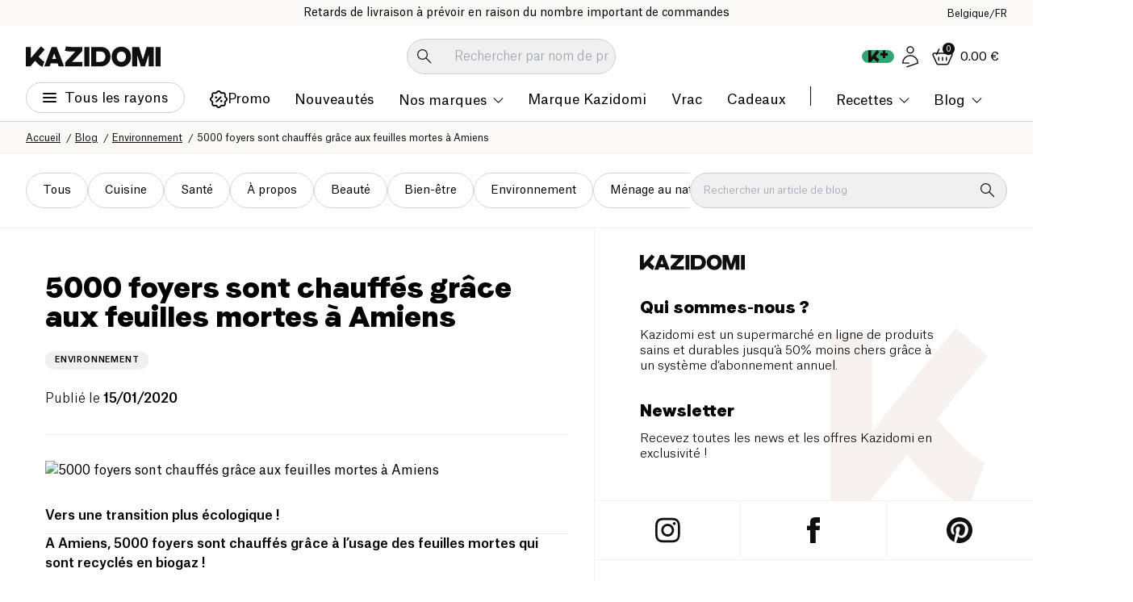

--- FILE ---
content_type: application/javascript; charset=UTF-8
request_url: https://www.kazidomi.com/_next/static/js/app/%5Blocale%5D/(shop)/layout.52c620a6.js
body_size: 2397
content:
(self.webpackChunk_N_E=self.webpackChunk_N_E||[]).push([[2375,2962,3722],{17030:(e,t,s)=>{"use strict";s.d(t,{default:()=>n});var o=s(95155);s(12115);var i=s(48178),l=s(61665),a=s(4757);let n=()=>{let e=(0,l.useTranslations)(),{shippingCountry:t}=(0,a.Jd)();return(0,o.jsxs)("a",{href:`tel:${(0,i.n4)((0,i.Oe)(t()))}`,title:e("footer.help.phone"),className:"phone-link mb-1",children:[(0,o.jsx)("img",{src:"/icons/phone.svg",alt:"Phone icon",width:23,height:23,loading:"lazy"}),(0,o.jsx)("span",{className:"text-body-17 font-medium",children:(0,i.Oe)(t())})]})}},17946:(e,t,s)=>{"use strict";function o(){return(o=Object.assign?Object.assign.bind():function(e){for(var t=1;t<arguments.length;t++){var s=arguments[t];for(var o in s)({}).hasOwnProperty.call(s,o)&&(e[o]=s[o])}return e}).apply(null,arguments)}s.d(t,{default:()=>a});var i=s(12115),l=s(77369);function a(e){let{locale:t,...s}=e;if(!t)throw Error("Failed to determine locale in `NextIntlClientProvider`, please provide the `locale` prop explicitly.\n\nSee https://next-intl.dev/docs/configuration#locale");return i.createElement(l.IntlProvider,o({locale:t},s))}},22071:(e,t,s)=>{"use strict";s.d(t,{default:()=>r});var o=s(95155),i=s(12115),l=s(61665),a=s(74903);let n=(0,s(37206).default)(()=>Promise.resolve().then(s.bind(s,84995)),{loadableGenerated:{webpack:()=>[84995]},ssr:!1}),r=()=>{let[e,t]=(0,i.useState)(!1),s=(0,l.useTranslations)(),{width:r}=(0,a.lW)();return(0,o.jsxs)(o.Fragment,{children:[(0,o.jsx)("button",{type:"button",className:"text-left",onClick:()=>t(e=>!e),children:s("footer.about.delhaize.link")}),e&&(0,o.jsxs)(n,{setIsOpen:t,isOpen:e,children:[(0,o.jsx)("div",{className:"py-spacing-3",children:(0,o.jsx)("span",{className:"text-heading-24 font-faro block",children:s("footer.about.delhaize.title")})}),(0,o.jsx)("div",{style:{overflow:"hidden",width:"100%",height:"calc(100vh - 268px)",position:"relative"},children:(0,o.jsx)("iframe",{src:`https://www.google.com/maps/d/u/0/embed?mid=1NL2LALmb7_Al02BCmIyfxoWviCt_A9E&ehbc=2E312F&z=${r>400?9:8}`,frameBorder:"0",style:{border:"0px",position:"absolute",bottom:0,height:"calc(100vh - 200px)",width:"100%"},allowFullScreen:"","aria-hidden":"false",tabIndex:"0"})})]})]})}},29656:(e,t,s)=>{"use strict";s.d(t,{default:()=>a});var o=s(12115),i=s(61665),l=s(48178);let a=()=>{let e=(0,i.useLocale)();(0,o.useEffect)(()=>{(0,l.u3)(e)},[])}},30042:(e,t,s)=>{"use strict";s.d(t,{default:()=>a});var o=s(95155),i=s(12115),l=s(48178);let a=({children:e,title:t})=>{let[s,a]=(0,i.useState)(!1),n="text-body-15 font-medium footer__col-toggle flex";return(0,o.jsx)(o.Fragment,{children:(0,o.jsxs)("div",{className:"footer__col",children:[(0,o.jsxs)("div",{className:"min-sm:mb-spacing-2",children:[(0,o.jsx)("span",{className:`${n} hidden min-sm:flex`,children:t}),(0,o.jsxs)("button",{type:"button",className:`${n} justify-between min-sm:hidden`,onClick:()=>a(e=>!e),children:[t,(0,o.jsx)("img",{src:(0,l.yY)("/icons/arrow-down.svg","mxw_20"),alt:"open",width:"20",height:"12",loading:"lazy",className:`${s?"rotate-180":""} min-sm:hidden`})]})]}),(0,o.jsx)("div",{className:`sm:hidden ${s?"!block":""}`,children:e})]})})}},43629:(e,t,s)=>{"use strict";s.d(t,{default:()=>c});var o=s(95155),i=s(12115),l=s(61665),a=s(64232),n=s(37206),r=s(74903);let d=(0,n.default)(()=>Promise.resolve().then(s.bind(s,84995)),{loadableGenerated:{webpack:()=>[84995]},ssr:!1}),c=()=>{let[e,t]=(0,i.useState)(!1),[s,n]=(0,i.useState)(0),{width:c}=(0,r.lW)(),m=(0,l.useTranslations)(),h=(0,a.useLocale)(),p=[{id:0,name:"Google play",url:"https://play.google.com/store/apps/details?id=com.kazidomi",title:m("download-app.playstore-available")},{id:1,name:"App store",url:"https://apps.apple.com/be/app/kazidomi/id1615594631?l=fr",title:m("download-app.appstore-available")}],u=e=>e.toLowerCase().replace(" ","");return(0,o.jsxs)("div",{className:"sm:my-spacing-2 sm:p-spacing-1 sm:rounded-lg sm:bg-[#FFF2D9]",children:[(0,o.jsx)("span",{className:"font-medium text-body-15 mb-spacing-2 block",children:m("footer.download-app.title")}),(0,o.jsxs)("div",{className:"footer__download-our-app",children:[(0,o.jsx)("div",{children:(0,o.jsx)("div",{children:p.map((e,s)=>(0,o.jsx)("button",{className:`${0===s?"mb-spacing-1 sm:mb-0":""} min-w-[140px] justify-center align-center flex p-0 bg-charcoal rounded-[5px] border border-white sm:w-full`,type:"button",onClick:()=>((e,s)=>{if(c>568)return void(t(!0),n(e));window.location=s})(e.id,e.url),children:(0,o.jsx)("img",{src:`/logo/${u(e.name)}-download__${h}.svg`,loading:"lazy",width:120,height:40,alt:e.name})},e.name))})}),(0,o.jsx)("img",{className:"sm:hidden block",src:"/image/download-app-qr-code.png",alt:m("footer.download-app.title"),loading:"lazy",height:110,width:110})]}),e?(0,o.jsx)(d,{title:p[s].title,isOpen:e,setIsOpen:t,children:(0,o.jsx)("img",{height:165,loading:"lazy",src:`/image/qr_code_${u(p[s].name)}.svg`,alt:"QR code",width:"165",className:"mx-auto"})}):null]})}},57155:(e,t,s)=>{"use strict";s.d(t,{default:()=>l});var o=s(95155);s(12115);var i=s(73321);let l=({locale:e})=>{let t=(0,i.useRouter)();return(0,o.jsx)("ul",{className:"socials-root flex gap-spacing-2 mx-[-12px] mb-spacing-6 sm:mb-0",children:[{name:"Instagram",link:"nl"===e?"https://www.instagram.com/kazidomi.nl":"https://www.instagram.com/kazidomi_fr"},{name:"Facebook",link:"nl"===e?"https://www.facebook.com/kazidomiNL":"https://www.facebook.com/kazidomi"},{name:"Pinterest",link:"https://www.pinterest.com/kazidomi"},{name:"Tiktok",link:"https://vm.tiktok.com/ZML31kGKj/"}].map(e=>(0,o.jsx)("li",{children:(0,o.jsx)("button",{onClick:()=>{var s;return s=e.link,void t.push(s)},title:e.name,className:"flex transition-bounce p-[12px] hover:scale-[1.2]",children:(0,o.jsx)("img",{src:`/logo/${e.name.toLowerCase()}-logo.svg`,loading:"lazy",width:25,height:25,alt:e.name})})},e.name))})}},61243:(e,t,s)=>{"use strict";s.d(t,{default:()=>n});var o=s(95155);s(12115);var i=s(72733),l=s(61665),a=s(73321);let n=()=>{let e=(0,l.useLocale)(),t=(0,a.useRouter)(),s=(0,l.useTranslations)();return(0,o.jsx)("button",{title:s("footer.about.gift"),onClick:()=>{t.push(i.Ay.giftcard(e))},type:"button",children:s("footer.about.gift")})}},67045:(e,t,s)=>{"use strict";s.d(t,{default:()=>l});var o=s(95155);s(12115);var i=s(61665);let l=()=>{let e=(0,i.useTranslations)();return(0,o.jsx)("button",{onClick:()=>{window.openAxeptioCookies()},type:"button",className:"text-body-13",children:e("footer.cookies")})}},87953:(e,t,s)=>{"use strict";s.d(t,{default:()=>l});var o=s(95155);s(12115);var i=s(4757);let l=({children:e})=>{let{isHeaderVisible:t,isHeaderSticky:s,headerRef:l}=(0,i.ah)();return(0,o.jsx)("header",{className:"h-[65px] min-product-page:h-[69px] min-header:h-[119px]",children:(0,o.jsx)("div",{ref:l,className:`sticky-header border-b-[.5px] border-grey-light ${t&&"sticky-header--show"} ${s&&"sticky-header--fixed"}`,children:e})})}},93550:(e,t,s)=>{"use strict";s.d(t,{default:()=>a});var o=s(95155);s(12115);var i=s(61665),l=s(48178);let a=()=>{let e=(0,i.useTranslations)();return(0,o.jsx)("div",{className:"footer__row min-sm:!hidden",children:(0,o.jsxs)("button",{className:"back-to-top-button-root",onClick:()=>window.scrollTo(0,0),type:"button",title:e("footer.go-to-top")+"button",children:[(0,o.jsx)("span",{className:"font-light text-body-13",children:e("footer.go-to-top")}),(0,o.jsx)("img",{src:(0,l.yY)("/icons/arrow-up-dropdown.svg","mxw_15"),alt:e("footer.go-to-top")+"image",height:8,width:15,loading:"lazy"})]})})}},95187:(e,t,s)=>{Promise.resolve().then(s.bind(s,17946)),Promise.resolve().then(s.t.bind(s,98500,23)),Promise.resolve().then(s.bind(s,22071)),Promise.resolve().then(s.bind(s,43629)),Promise.resolve().then(s.bind(s,67045)),Promise.resolve().then(s.bind(s,30042)),Promise.resolve().then(s.bind(s,93550)),Promise.resolve().then(s.bind(s,29656)),Promise.resolve().then(s.bind(s,61243)),Promise.resolve().then(s.bind(s,17030)),Promise.resolve().then(s.bind(s,28470)),Promise.resolve().then(s.bind(s,81729)),Promise.resolve().then(s.bind(s,554)),Promise.resolve().then(s.bind(s,19613)),Promise.resolve().then(s.bind(s,87953)),Promise.resolve().then(s.bind(s,95846)),Promise.resolve().then(s.bind(s,97377)),Promise.resolve().then(s.bind(s,698)),Promise.resolve().then(s.bind(s,21185)),Promise.resolve().then(s.bind(s,42586)),Promise.resolve().then(s.bind(s,57155))}},e=>{e.O(0,[1648,1665,5550,8500,4808,4903,8600,3261,2712,8813,4165,2919,9736,9692,5696,7251,1045,3511,1507,6640,7885,9993,7358],()=>e(e.s=95187)),_N_E=e.O()}]);

--- FILE ---
content_type: application/javascript; charset=UTF-8
request_url: https://www.kazidomi.com/_next/static/js/app/%5Blocale%5D/(membership)/layout.75b05859.js
body_size: -358
content:
(self.webpackChunk_N_E=self.webpackChunk_N_E||[]).push([[3750],{81775:(e,s,n)=>{Promise.resolve().then(n.bind(n,28470)),Promise.resolve().then(n.bind(n,81729)),Promise.resolve().then(n.bind(n,554)),Promise.resolve().then(n.bind(n,19613))}},e=>{e.O(0,[1648,1665,5550,8500,4808,4903,8600,3261,2712,8813,4165,2919,9736,9692,5696,7251,1045,3511,1507,6640,7885,9993,7358],()=>e(e.s=81775)),_N_E=e.O()}]);

--- FILE ---
content_type: application/javascript; charset=UTF-8
request_url: https://www.kazidomi.com/_next/static/js/app/%5Blocale%5D/(shop)/page.3a4ff42f.js
body_size: -244
content:
(self.webpackChunk_N_E=self.webpackChunk_N_E||[]).push([[1721],{56458:(e,s,n)=>{Promise.resolve().then(n.bind(n,93053)),Promise.resolve().then(n.bind(n,17946)),Promise.resolve().then(n.t.bind(n,98500,23)),Promise.resolve().then(n.bind(n,33571)),Promise.resolve().then(n.bind(n,45978)),Promise.resolve().then(n.bind(n,35245)),Promise.resolve().then(n.bind(n,54951)),Promise.resolve().then(n.bind(n,63661)),Promise.resolve().then(n.bind(n,67484)),Promise.resolve().then(n.bind(n,76130)),Promise.resolve().then(n.bind(n,11110)),Promise.resolve().then(n.bind(n,11822)),Promise.resolve().then(n.bind(n,39814)),Promise.resolve().then(n.bind(n,93988)),Promise.resolve().then(n.bind(n,51938)),Promise.resolve().then(n.bind(n,10394)),Promise.resolve().then(n.bind(n,9234)),Promise.resolve().then(n.bind(n,84578)),Promise.resolve().then(n.bind(n,39150)),Promise.resolve().then(n.bind(n,97646)),Promise.resolve().then(n.bind(n,93641)),Promise.resolve().then(n.bind(n,92426)),Promise.resolve().then(n.bind(n,83401)),Promise.resolve().then(n.bind(n,7350)),Promise.resolve().then(n.bind(n,93229)),Promise.resolve().then(n.bind(n,18777)),Promise.resolve().then(n.bind(n,58233)),Promise.resolve().then(n.bind(n,45689)),Promise.resolve().then(n.bind(n,6547)),Promise.resolve().then(n.bind(n,52899)),Promise.resolve().then(n.bind(n,88040)),Promise.resolve().then(n.bind(n,42146)),Promise.resolve().then(n.bind(n,80057)),Promise.resolve().then(n.bind(n,16869)),Promise.resolve().then(n.bind(n,88271)),Promise.resolve().then(n.bind(n,67479)),Promise.resolve().then(n.bind(n,25940)),Promise.resolve().then(n.bind(n,95942)),Promise.resolve().then(n.bind(n,88546)),Promise.resolve().then(n.bind(n,65934)),Promise.resolve().then(n.bind(n,23148)),Promise.resolve().then(n.bind(n,18474)),Promise.resolve().then(n.bind(n,57672)),Promise.resolve().then(n.bind(n,68189)),Promise.resolve().then(n.bind(n,6252)),Promise.resolve().then(n.bind(n,81536)),Promise.resolve().then(n.bind(n,35322)),Promise.resolve().then(n.bind(n,27598)),Promise.resolve().then(n.bind(n,24813)),Promise.resolve().then(n.bind(n,20900)),Promise.resolve().then(n.bind(n,85733)),Promise.resolve().then(n.bind(n,43345)),Promise.resolve().then(n.bind(n,85583)),Promise.resolve().then(n.bind(n,51735)),Promise.resolve().then(n.bind(n,19385)),Promise.resolve().then(n.bind(n,31291))}},e=>{e.O(0,[1648,1665,5550,8500,4808,4903,8600,3261,2712,8813,4165,2919,9736,8129,1387,9692,5696,7251,1045,3511,1507,579,9993,7358],()=>e(e.s=56458)),_N_E=e.O()}]);

--- FILE ---
content_type: application/javascript; charset=UTF-8
request_url: https://www.kazidomi.com/_next/static/js/main-app.18af479c.js
body_size: -376
content:
(self.webpackChunk_N_E=self.webpackChunk_N_E||[]).push([[7358,8792],{19393:()=>{},77776:(e,s,n)=>{Promise.resolve().then(n.t.bind(n,61304,23)),Promise.resolve().then(n.t.bind(n,78616,23)),Promise.resolve().then(n.t.bind(n,64777,23)),Promise.resolve().then(n.t.bind(n,57121,23)),Promise.resolve().then(n.t.bind(n,74581,23)),Promise.resolve().then(n.t.bind(n,90484,23)),Promise.resolve().then(n.bind(n,86869))}},e=>{var s=s=>e(e.s=s);e.O(0,[9993],()=>(s(83861),s(77776))),_N_E=e.O()}]);

--- FILE ---
content_type: image/svg+xml
request_url: https://www.kazidomi.com/logo/k-logo.svg
body_size: -400
content:
<svg width="31" height="33" viewBox="0 0 31 33" fill="none" xmlns="http://www.w3.org/2000/svg">
<path d="M0.125206 31.4349V1.28439H8.0951V18.5145L24.0306 0.252136L30.1252 5.33601L20.4994 16.2736C23.8585 20.2822 26.9166 22.8629 29.5876 24.0586L26.4005 32.1575C22.5295 30.4758 18.6585 27.3317 14.8134 22.721L7.19187 31.4349H0.125206Z" fill="#0F0F0F"/>
</svg>


--- FILE ---
content_type: application/javascript; charset=UTF-8
request_url: https://www.kazidomi.com/_next/static/js/3511.cdeb8b41.js
body_size: 8918
content:
"use strict";(self.webpackChunk_N_E=self.webpackChunk_N_E||[]).push([[3511],{2622:(e,s,a)=>{a.d(s,{default:()=>o});var t=a(95155),i=a(12115),r=a(9339);let l=(0,r.createServerReference)("00b04a6299a12ffb76e694d2a0038a39ce8d30dc84",r.callServer,void 0,r.findSourceMapURL,"fetchCompanyRating");var n=a(27978),c=a(61665),d=a(48178);let o=({starProps:e,componentClasses:s,wordClasses:a,starsClasses:r,logoClasses:o,countClasses:m})=>{let[h,p]=(0,i.useState)(),x=(0,c.useTranslations)();return(0,i.useEffect)(()=>{l().then(e=>p(e))},[]),(0,t.jsx)(t.Fragment,{children:h?(0,t.jsxs)("a",{href:"https://www.reviews.io/company-reviews/store/kazidomi",title:x("reviews.check-on-reviews"),target:"_blank",rel:"noreferrer",className:s,children:[(0,t.jsx)("strong",{className:`text-body-19 ${a}`,children:h.word}),(0,t.jsx)("div",{className:`flex gap-spacing-05 ${r}`,children:[...Array(Math.ceil(h.stats.average_rating))].map((s,a)=>(0,t.jsx)(n.kl,{color:e?e.color:"#000000",size:e?e.size:30},`star-${a}-csr-company-rating`))}),(0,t.jsx)("img",{src:(0,d.yY)("/logo/reviews-logo.svg","mxw_96"),width:96,height:15,alt:"Reviews.io",loading:"lazy",className:o}),(0,t.jsxs)("span",{className:m,children:[h.stats.average_rating," | "," ",h.stats.total_reviews," reviews"]})]}):null})}},3511:(e,s,a)=>{a.d(s,{Ay:()=>t.default,DL:()=>i.default,NW:()=>r.default,oA:()=>l.default});var t=a(6547);a(45689);var i=a(18777),r=a(7350),l=a(93229);a(58233)},3890:(e,s,a)=>{a.r(s),a.d(s,{default:()=>t});let t=a(84995).default},6547:(e,s,a)=>{a.d(s,{default:()=>k});var t=a(95155),i=a(12115),r=a(61665),l=a(36467),n=a(4757),c=a(65739),d=a(72733),o=a(51619),m=a(70508);function h(){let e=(0,r.useTranslations)(),s=(0,i.useRef)(0),a=(0,r.useLocale)(),{user:l}=(0,n.Jd)();if(0===s.current){let e=(0,m.$$)("already_take");(0,o.sendGTMEvent)(e),s.current=1}return(0,t.jsx)("div",{className:"h-full md:min-h-[inherit]",children:(0,t.jsxs)("div",{className:"h-full flex-col flex md:min-h-[inherit]",children:[(0,t.jsx)("div",{className:"mb-spacing-4",children:(0,t.jsx)("h3",{className:"text-heading-36 font-faro",children:e("checkout_membership.already_have_memberhsip")})}),(0,t.jsxs)("span",{className:"text-body-15 font-light mb-spacing-4",children:[e("checkout_membership.account_address")," "," "," ",(0,t.jsx)("strong",{className:"font-medium",children:(e=>{if(!e)return;let s=e.slice(1,e.indexOf("@")),a=s.replace(/./g,"*");return e.replace(s,a)})(l.email)})]}),(0,t.jsx)("div",{className:"mt-auto",children:(0,t.jsx)(c.Ay,{link:d.Ay.my_account(a),title:e("account.account.my-account"),children:e("account.account.my-account")})})]})})}var p=a(52528),x=a(10952),u=a(60762),g=a(73321);let f=()=>{let e=(0,r.useTranslations)(),s=(0,r.useLocale)(),{cart:a,membershipCart:l,membershipCartPaymentMethods:f,membershipCartStoredPaymentMethods:j,setCart:b,currentPaymentMethod:v,removeMandate:y,step:w}=(0,n._$)(e=>({cart:e.cart,membershipCart:e.membershipCart,membershipCartPaymentMethods:e.membershipCartPaymentMethods,membershipCartStoredPaymentMethods:e.membershipCartStoredPaymentMethods,setCart:e.setCart,currentPaymentMethod:e.currentPaymentMethod,removeMandate:e.removeMandate,step:e.cart.step})),[N,_]=(0,i.useState)(null),{user:L}=(0,n.Jd)(),k=(0,g.useSearchParams)(),C=k.get("membershipPaymentResult[translatedRefusalReason]"),$=(0,i.useRef)(0),F=1===Number(k.get("update_card")),{mollie:M,paymentData:T,loading:z,deleteCard:A,paid:H,setInitMollie:P}=(0,n.uV)(),S=(0,i.useRef)(null),E=(0,i.useMemo)(()=>f||[],[f]);(0,i.useMemo)(()=>-1!==j.findIndex(e=>e.id===v),[j,v]),(0,i.useEffect)(()=>{E.length&&b({currentPaymentMethod:E[0].id})},[E]);let R=e=>{b({currentPaymentMethod:e.target.value})},D=async e=>{e.preventDefault(),await H(!0)},W=a?.totally_free_of_charge;if(0===$.current&&!L?.isMember){let e=(0,m.$$)("see_payment");(0,o.sendGTMEvent)(e),$.current=1}return((0,i.useEffect)(()=>{S.current||(P(!0),S.current=!0)},[]),L?.isMember)?(0,t.jsx)(h,{}):(0,t.jsxs)("div",{className:"flex flex-col h-full",children:[C?(0,t.jsxs)(p.A,{type:"error",classes:"mb-spacing-1",children:[(0,t.jsx)("strong",{children:e("notification.error.error")}),(0,t.jsx)("p",{children:C})]}):null,F?(0,t.jsx)(p.A,{type:"success",classes:"mb-spacing-2",children:(0,t.jsx)("p",{children:e("checkout.payment.updated")})}):null,(0,t.jsx)("span",{className:"text-body-17 font-medium mb-spacing-3 block",children:e("checkout.payment.choose")}),(0,t.jsxs)("form",{id:"payment-form",className:"flex flex-col h-full",children:[null!=j&&j.length>0&&(0,t.jsxs)("div",{className:"default-payment-method",children:[(0,t.jsx)("span",{className:"text-body-15 font-medium mb-spacing-1 block",children:e("checkout.payment_methods.type.default_methods")}),(0,t.jsx)("ul",{className:"payment-methods mb-spacing-2",children:j.length>0&&!W?j.map(e=>(0,t.jsx)(u.Vy,{selected:v===e.id,mollieMandate:e,onDelete:A,onChange:R},`mandates-item-${e.id}`)):(0,t.jsx)(u.i7,{totallyFreeOfCharge:W,showLoader:!1})})]}),E.length>0&&!W?E.map((e,s)=>(0,t.jsx)(u.Ft,{selected:v===e.id,mollie:M,paymentMethod:e,onChange:R},`item-${s}`)):(0,t.jsx)(u.i7,{totallyFreeOfCharge:W,showLoader:!0}),N?(0,t.jsx)("div",{className:"mb-spacing-2",children:(0,t.jsx)(p.A,{type:"error",children:(0,t.jsx)("p",{children:N})})}):null,(0,t.jsx)(x.A,{type:"membership"}),(0,t.jsxs)("div",{className:"mt-auto pt-spacing-4 flex items-center justify-between gap-spacing-2 flex-wrap-reverse xs:justify-center",children:[(0,t.jsx)("div",{className:"flex xs:w-full",children:W?(0,t.jsx)(c.Ay,{link:d.Ay.free_paid(s),title:e("checkout.resume.buttons.paid_free"),className:"xs:w-full",children:e("checkout.resume.buttons.paid_free")}):(0,t.jsx)(c.Ay,{id:"btn-paid",onClick:D,loading:z,className:"shrink-0 xs:w-full",children:e("checkout.resume.buttons.paid_now_with")})}),(0,t.jsx)("div",{children:(0,t.jsx)("span",{className:"font-medium text-body-17",children:`${e("checkout_membership.total_due_today")}: ${l.totalPriceInclude}€`})})]})]}),(0,t.jsx)(u.Pu,{message:T?.paymentResult?.translatedRefusalReason})]})};var j=a(13455);async function b(e,s){if(!["fr","nl","en"].includes(e))return{};let a=await j.Ay.get(`/menu/${e}/${s}`);return 200===a.status?a.data:{}}var v=a(87979),y=a(12969);function w(){let[e,s]=(0,i.useState)(),[a,l]=(0,i.useState)(!0);(0,n.Jd)();let c=(0,r.useTranslations)(),d=(0,i.useRef)(0),h=(0,r.useLocale)();if(0===d.current){let e=(0,m.$$)("membership_confirmed");(0,o.sendGTMEvent)(e),d.current=1}return(0,i.useEffect)(()=>{b(h,"menu-membership-confirmation").then(e=>{s(e),l(!1)})},[]),(0,t.jsx)("div",{className:"h-full",children:(0,t.jsxs)("div",{className:"h-full flex flex-col",children:[(0,t.jsxs)("div",{className:"mb-spacing-3",children:[(0,t.jsx)("span",{className:"text-heading-30 font-faro mb-spacing-1 block",children:c("checkout_membership.welcome")}),(0,t.jsx)("span",{className:"text-body-17 font-medium",children:c("checkout_membership.enjoy")})]}),a?(0,t.jsx)(v.Q0,{classes:"flex-center flex-col gap-spacing-1 w-full h-full text-center",message:c("checkout_membership.loading_advantages")}):(0,t.jsx)("ul",{className:"flex flex-col gap-spacing-3",children:e&&e.map(e=>(0,t.jsx)("li",{children:(0,t.jsx)(y.A,{card:e,titleClasses:"!text-body-21 !mb-spacing-1"})},e.title))})]})})}let N=({step:e,setStep:s,open:a})=>{let i=(0,r.useTranslations)(),{user:c,isGuest:d}=(0,n.Jd)();return d()?(0,t.jsxs)("div",{className:"p-spacing-4 membership-wrapper",children:[(0,t.jsx)("h3",{className:"text-heading-30 font-faro mb-spacing-4",children:i("checkout_membership.start_free_trial")}),(0,t.jsx)(l.A,{})]}):c.isMember||"congrats"===e?(0,t.jsx)("div",{className:"p-spacing-4 membership-wrapper",children:(0,t.jsx)(w,{})}):(0,t.jsx)("div",{className:"p-spacing-4 membership-wrapper",children:(0,t.jsx)(f,{})})};var _=a(48178);let L="congrats",k=({onClose:e,open:s,children:a})=>{let l=(0,g.useSearchParams)().get("congrats"),[d,h]=(0,i.useState)(null===l?"auth":L),p=(0,r.useTranslations)(),{user:x,isGuest:u,isMember:f}=(0,n.Jd)(),j=(0,i.useRef)(0);if(0===j.current){let e=(0,m.$$)("start");(0,o.sendGTMEvent)(e),j.current=1}return(0,i.useEffect)(()=>{u()||null!==l||(x?.isMember?h(L):h("payment"))},[x,l]),(0,t.jsxs)("div",{className:"md:h-full membership-root",children:[(0,t.jsxs)("div",{className:"bg-white items-center py-spacing-1 px-spacing-2 rounded-t-lg hidden md:flex justify-between",children:[(0,t.jsxs)("div",{className:"flex gap-spacing-1 items-center max-w-[300px]",children:[(0,t.jsx)("img",{src:(0,_.yY)("/icons/membership/guaranted_saving.svg","mxw_52"),alt:p("homepage-new.membership-advantages.text9"),width:52,height:52,loading:"lazy"}),(0,t.jsx)("span",{className:"text-body-15 font-medium leading-tight",children:p("homepage-new.membership-advantages.text9")})]}),e?(0,t.jsx)(c.Jn,{onClick:e}):null]}),(0,t.jsx)("div",{className:"md:overflow-y-auto md:h-[calc(100%-64px)]",children:(0,t.jsxs)("div",{className:"flex gap-spacing-4 justify-between product-grid-lg:flex-col-reverse md:flex-col-reverse group-[.membership-modal-root]:md:pt-spacing-2 group-[.membership-modal-root]:md:pb-spacing-7 group-[.membership-modal-root]:md:px-spacing-2",children:[(0,t.jsx)("div",{className:"flex flex-col max-w-[440px]",children:a}),(0,t.jsx)("div",{className:"min-product-grid-lg:mx-auto",children:(0,t.jsxs)("div",{className:"w-full min-product-grid-lg:max-w-[512px] min-product-grid-lg:min-w-[400px] bg-white rounded shadow-[0_9px_36px_rgba(0,0,0,.05),4px_4px_12px_-1px_rgba(0,0,0,.2),-2px_-2px_7px_-4px_hsla(0,0%,100%,.35)] md:!max-w-full",children:[(0,t.jsx)("div",{className:"w-full bg-tint-12 flex-center rounded-t p-[12px]",children:(0,t.jsx)("span",{className:"text-body-13 leading-none text-center",children:p("checkout_membership.risk_free")})}),(0,t.jsx)(N,{step:d,open:s,user:x})]})})]})})]})}},7350:(e,s,a)=>{a.d(s,{default:()=>m});var t=a(95155),i=a(12115),r=a(65739),l=a(61665),n=a(73321),c=a(74903),d=a(72733);let o=(0,a(37206).default)(()=>Promise.resolve().then(a.bind(a,45689)),{loadableGenerated:{webpack:()=>[45689]},ssr:!1}),m=({buttonClasses:e})=>{let[s,a]=(0,i.useState)(!1),m=(0,l.useTranslations)(),h=(0,n.usePathname)(),{width:p}=(0,c.lW)(),x=(0,l.useLocale)();return h.includes("my-membership")?null:p<1100?(0,t.jsx)(r.Ay,{className:`shrink-0 w-max px-[30px] ${e}`,variant:"primary",size:"xl",rightIcon:{src:"/icons/logo-small-white.svg",alt:"monogram",height:20,width:20},link:d.Ay.take_membership(x),title:m("nav.free-trial"),children:m("nav.free-trial")}):(0,t.jsxs)(t.Fragment,{children:[(0,t.jsx)(r.Ay,{className:`shrink-0 w-max px-[30px] ${e}`,variant:"primary",size:"xl",rightIcon:{src:"/icons/logo-small-white.svg",alt:"monogram",height:20,width:20},onClick:()=>a(!0),children:m("nav.free-trial")}),s?(0,t.jsx)(o,{open:s,onRequestClose:()=>a(!1)}):null]})}},10952:(e,s,a)=>{a.d(s,{A:()=>x});var t=a(95155),i=a(12115),r=a(97810),l=a.n(r),n=a(61665),c=a(4757),d=a(48178);let o=({discountSale:e,onDeleteDiscountCode:s,type:a})=>{let i=(0,n.useTranslations)(),{price:r}=e,l=`- ${r.toFixed(2)} €`;return(0,t.jsxs)("li",{className:"flex items-center leading-none gap-spacing-1 rounded-lg bg-tint-48 p-spacing-05 pr-spacing-1",children:[(0,t.jsx)("button",{className:"p-spacing-1 hover:bg-tint-24 rounded",type:"button",onClick:()=>s(e.idCartRule,a),children:(0,t.jsx)("img",{src:(0,d.yY)("/icons/cross.svg","mxw_14"),alt:i("checkout.cart.delete"),width:14,height:14,loading:"lazy"})}),(0,t.jsxs)("div",{className:"text-body-15 font-light flex items-center justify-between w-full",children:[(0,t.jsx)("div",{className:"text-body-13",children:e?.code?(0,t.jsx)("div",{className:"line-clamp-1 text-body-15 uppercase",children:e?.code?.toLowerCase()}):(0,t.jsx)("div",{className:"line-clamp-1 text-body-12",children:e?.title?.toLowerCase()})}),r>0&&(0,t.jsx)("span",{className:"shrink-0",children:l})]})]})};var m=a(52082),h=a(87979);let p=["WELCOMEAPP26"],x=e=>{let{type:s}=e,a=(0,n.useTranslations)(),r=(0,n.useLocale)(),{cart:d,setCart:x,membershipCart:u,setMembershipCart:g}=(0,c._$)(e=>({cart:e.cart,setCart:e.setCart,membershipCart:e.membershipCart,setMembershipCart:e.setMembershipCart})),[f,j]=(0,i.useState)(!1),[b,v]=(0,i.useState)([]),[y,w]=(0,i.useState)(""),N=d;"membership"===s&&(N=u);let _=async()=>{if(p.includes(y))return void v([{message:a("promocode.app-exclude")}]);j(!0),v([]),d.id,"membership"===s&&u.id;let e=await (0,m.uZ)(r,{code:y,type:s}),t=e?.data;if(t&&(x({cart:t.cart,membershipCart:t.membershipCart}),t.current_messages.length>0)){let e=t.current_messages.filter(e=>"error"===e.type);e.length>0?v(e):w("")}j(!1)},L=async(e,s)=>{let a=await (0,m.Qt)(r,e,s),t=a?.data;t&&x({cart:t.cart,membershipCart:t.membershipCart})};return(0,t.jsxs)(t.Fragment,{children:[(0,t.jsxs)("div",{className:"flex gap-2 mt-spacing-1",children:[(0,t.jsx)("input",{type:"text",placeholder:a("checkout.resume.promo.code"),value:y,onChange:e=>{w(e.target.value)},autoFocus:!0,className:"w-full border border-grey2 rounded py-[4px] px-spacing-2 font-atlas"}),(0,t.jsx)("button",{disabled:0===y.length,onClick:_,className:"bg-black text-white hover:text-black hover:bg-white w-[100px] h-[36px] rounded flex-center shrink-0 text-body-15 disabled:cursor-not-allowed disabled:opacity-50 disabled:text-grey4",type:"button",children:f?(0,t.jsx)(h.Q0,{theme:"dark"}):a("promocode.apply")})]}),(0,t.jsx)("ul",{children:b.map(e=>(0,t.jsx)("li",{className:"py-spacing-05 leading-none",children:(0,t.jsx)("span",{className:"text-alimentation1 font-medium text-body-10 uppercase",children:e.message})},e.message))}),l()(N?.discountSales)?null:(0,t.jsx)("ul",{className:"bg-tint-48 py-spacing-1 rounded-lg",children:N?.discountSales?.map((e,a)=>(0,t.jsx)(o,{discountSale:e,onDeleteDiscountCode:L,type:s},`${a}-promocode`))})]})}},12969:(e,s,a)=>{a.d(s,{A:()=>r});var t=a(95155);a(12115);var i=a(50003);let r=({card:e,imageClasses:s,titleClasses:a})=>{let{url:r,title:l,image:n}=e;return(0,t.jsxs)(i.A,{href:`https://www.kazidomi.com${r}`,className:"block relative group/menu-card",children:[l?(0,t.jsx)("h4",{className:`text-heading-30 font-faro sm:text-heading-24 ${a}`,children:l}):null,n?(0,t.jsx)("picture",{className:`block pb-[40%] rounded overflow-hidden relative ${s}`,children:(0,t.jsx)("img",{className:"object-cover w-full h-full absolute top-0 group-hover/menu-card:scale-125 transition-bounce",src:n,alt:l})}):null]})}},18777:(e,s,a)=>{a.d(s,{default:()=>d});var t=a(95155);a(12115);var i=a(61665),r=a(40738),l=a(4757),n=a(48178),c=a(3511);let d=({layout:e})=>{let s=(0,i.useTranslations)(),{user:a}=(0,l.Jd)();return((0,i.useLocale)(),a.isMember)?null:(0,t.jsx)("div",{className:`free-trial-wrapper ${"col"===e?"mx-auto":""}`,children:(0,t.jsxs)("div",{className:"free-trial",children:[(0,t.jsxs)("div",{className:"free-trial__top-bar",children:[(0,t.jsx)("div",{className:"free-trial__icon",children:(0,t.jsx)("img",{src:(0,n.yY)("/logo/k-plus-logo.svg","mxw_53"),alt:"Kazidomi",width:53,height:34,loading:"lazy"})}),(0,t.jsx)("span",{className:"text-heading-24 font-faro block",children:s("component.free-trial.free-trial-membership")})]}),(0,t.jsxs)("div",{className:"free-trial__content",children:[(0,t.jsx)("span",{className:"block text-heading-36 mb-spacing-3 header:text-heading-24 font-faro text-center",children:s("component.free-trial.savings")}),(0,t.jsxs)("div",{className:`free-trial__details gap-spacing-2 items-center flex ${"col"===e?"max-w-[340px] mx-auto flex-col":"flex-row"}`,children:[(0,t.jsxs)("div",{className:"free-trial__price",children:[(0,t.jsx)("span",{className:"text-body-13 font-medium text-center",children:s("component.free-trial.annual-price")}),(0,t.jsx)("strong",{className:"text-heading-30 font-faro text-center",children:s("component.free-trial.price-label")}),(0,t.jsx)("div",{className:"free-trial__price-ribbon text-body-15 font-medium",children:s("component.free-trial.30-days")})]}),(0,t.jsxs)("div",{className:"free-trial__advantages",children:[(0,t.jsx)("span",{className:"text-body-15 font-medium free-trial__advantages-title",children:s("component.free-trial.signup")}),(0,t.jsx)(r.default,{itemClasses:"mb-spacing-1"})]})]}),(0,t.jsx)("div",{className:"mt-spacing-4 flex-center",children:(0,t.jsx)(c.NW,{})})]})]})})}},27978:(e,s,a)=>{a.d(s,{kl:()=>r,y1:()=>d,Ay:()=>o});var t=a(95155);function i({size:e,color:s}){return(0,t.jsx)("svg",{width:e||14,height:e||13,viewBox:"0 0 14 13",fill:"none",xmlns:"http://www.w3.org/2000/svg",children:(0,t.jsx)("path",{d:"M6.75 1.30902L8.02771 5.24139L8.08383 5.41413H8.26547H12.4002L9.05514 7.84448L8.90819 7.95124L8.96432 8.12398L10.242 12.0564L6.89695 9.62602L6.75 9.51925L6.60305 9.62602L3.25798 12.0564L4.53568 8.12398L4.59181 7.95124L4.44487 7.84448L1.09979 5.41413H5.23453H5.41617L5.47229 5.24139L6.75 1.30902Z",stroke:`${s||"#0F0F0F"}`,strokeWidth:"0.5"})})}function r({size:e,color:s}){return(0,t.jsx)("svg",{className:"shrink-0",width:e||"14",height:e||"13",viewBox:"0 0 14 13",fill:"none",xmlns:"http://www.w3.org/2000/svg",children:(0,t.jsx)("path",{d:"M7.25 1.30902L8.52771 5.24139L8.58383 5.41413H8.76547H12.9002L9.55514 7.84448L9.40819 7.95124L9.46432 8.12398L10.742 12.0564L7.39695 9.62602L7.25 9.51925L7.10305 9.62602L3.75798 12.0564L5.03568 8.12398L5.09181 7.95124L4.94487 7.84448L1.59979 5.41413H5.73453H5.91617L5.97229 5.24139L7.25 1.30902Z",fill:`${s||"#0F0F0F"}`,stroke:`${s||"#0F0F0F"}`,strokeWidth:"0.5"})})}function l({size:e,color:s}){return(0,t.jsxs)("svg",{width:e||"14",height:e||"13",viewBox:"0 0 14 13",fill:"none",xmlns:"http://www.w3.org/2000/svg",children:[(0,t.jsxs)("g",{clipPath:"url(#clip0_2_2)",children:[(0,t.jsx)("path",{d:"M7.65021 1L8.92792 4.93237L8.98404 5.10511H9.16568H13.3004L9.95535 7.53546L9.8084 7.64222L9.86453 7.81496L11.1422 11.7474L7.79716 9.317L7.65021 9.21023L7.50326 9.317L4.15819 11.7474L5.43589 7.81496L5.49202 7.64222L5.34508 7.53546L2 5.10511H6.13474H6.31638L6.3725 4.93237L7.65021 1Z",stroke:`${s||"#0F0F0F"}`,strokeWidth:"0.5"}),(0,t.jsx)("path",{d:"M6.5 5.00001C6.5 5.00001 7.2254 2.3335 7.64218 1.12448V9.21915L7.35305 9.31701L4.5 11.5L5.5 8.00001L5.5 7.50001L5 7.00001L2 5.00001H5.5H6H6.5Z",fill:`${s||"#0F0F0F"}`})]}),(0,t.jsx)("defs",{children:(0,t.jsx)("clipPath",{id:"clip0_2_2",children:(0,t.jsx)("rect",{width:"14",height:"13",fill:"white"})})})]})}function n({size:e,color:s}){return(0,t.jsxs)("svg",{width:e||"14",height:e||"13",viewBox:"0 0 14 13",fill:"none",xmlns:"http://www.w3.org/2000/svg",children:[(0,t.jsxs)("g",{clipPath:"url(#clip0_2_13)",children:[(0,t.jsx)("path",{d:"M7.65021 1L8.92792 4.93237L8.98404 5.10511H9.16568H13.3004L9.95535 7.53546L9.8084 7.64222L9.86453 7.81496L11.1422 11.7474L7.79716 9.317L7.65021 9.21023L7.50326 9.317L4.15819 11.7474L5.43589 7.81496L5.49202 7.64222L5.34508 7.53546L2 5.10511H6.13474H6.31638L6.3725 4.93237L7.65021 1Z",stroke:`${s||"#0F0F0F"}`,strokeWidth:"0.5"}),(0,t.jsx)("path",{d:"M6.67504 4.43182L6.28518 5.00001H2L5 7.00001L5.5 7.50001V8.00001L4.5 11.5L6.67504 9.63757V4.43182Z",fill:`${s||"#0F0F0F"}`})]}),(0,t.jsx)("defs",{children:(0,t.jsx)("clipPath",{id:"clip0_2_13",children:(0,t.jsx)("rect",{width:"14",height:"13",fill:"white"})})})]})}function c({size:e,color:s}){return(0,t.jsxs)("svg",{width:e||"14",height:e||"13",viewBox:"0 0 14 13",fill:"none",xmlns:"http://www.w3.org/2000/svg",children:[(0,t.jsxs)("g",{clipPath:"url(#clip0_2_2)",children:[(0,t.jsx)("path",{d:"M7.65021 1L8.92792 4.93237L8.98404 5.10511H9.16568H13.3004L9.95535 7.53546L9.8084 7.64222L9.86453 7.81496L11.1422 11.7474L7.79716 9.317L7.65021 9.21023L7.50326 9.317L4.15819 11.7474L5.43589 7.81496L5.49202 7.64222L5.34508 7.53546L2 5.10511H6.13474H6.31638L6.3725 4.93237L7.65021 1Z",stroke:`${s||"#0F0F0F"}`,strokeWidth:"0.5"}),(0,t.jsx)("path",{d:"M8.89532 4.72995V5.23447V10.0504L7.35304 9.31701L4.49999 11.5L5.5 8.00001L5.49999 7.50001L5 7.00001L2 5.00001H6.28097L7.67988 1.40469L8.89532 4.72995Z",fill:`${s||"#0F0F0F"}`})]}),(0,t.jsx)("defs",{children:(0,t.jsx)("clipPath",{id:"clip0_2_2",children:(0,t.jsx)("rect",{width:"14",height:"13",fill:"white"})})})]})}a(12115);let d=({value:e,registerProps:s,setSelectedRating:a,selectedRating:l,id:n})=>(0,t.jsxs)("div",{className:`rating-input ${0===e?"hidden":""}`,children:[(0,t.jsx)("input",{checked:e===l,className:"hidden",id:`rating-${e}-${n}`,type:"radio",name:"rating",value:e,onInput:()=>a(e),onClick:s=>void(l===e?a(0):a(e)),...s}),(0,t.jsx)("label",{htmlFor:`rating-${e}-${n}`,className:"cursor-pointer",children:e<=l?(0,t.jsx)(r,{size:28}):(0,t.jsx)(i,{size:28})})]}),o=({rating:e,reviewCounter:s,dataKey:a,size:d,color:o})=>(0,t.jsxs)("div",{className:"rating flex items-center",children:[[1,2,3,4,5].map(s=>e>=s?(0,t.jsx)(r,{color:o,size:d},`full-star-${a}-${s}`):e<=s-.75?(0,t.jsx)(i,{color:o,size:d},`empty-star-${a}-${s}-empty`):e<=s-.5?(0,t.jsx)(n,{color:o,size:d},`one-quarter-star-${a}-${s}-quarter`):e<=s-.25?(0,t.jsx)(l,{color:o,size:d},`half-star-${a}-${s}-half`):(0,t.jsx)(c,{color:o,size:d},`three-quarter-star-${a}-${s}-three-quarter`)),s?(0,t.jsxs)("span",{className:"text-[11px] font-light ml-spacing-05",children:["(",s,")"]}):null]})},35541:(e,s,a)=>{a.d(s,{default:()=>l});var t=a(95155);a(12115);var i=a(61665),r=a(4757);let l=()=>{let e=(0,i.useTranslations)(),{user:s}=(0,r.Jd)();return s.wasMember&&!s.isMember?(0,t.jsxs)("div",{className:"mb-spacing-4",children:[(0,t.jsx)("span",{className:"text-heading-30 font-faro mb-spacing-1 block",children:e("checkout_membership.heading-with-price.renew")}),(0,t.jsx)("span",{className:"text-heading-18 font-medium block",children:e("checkout_membership.heading-with-price.full-price")})]}):s.isMember||s.wasMember?s.isMember?(0,t.jsx)("div",{className:"mb-spacing-4",children:(0,t.jsx)("span",{className:"text-heading-30 font-faro mb-spacing-1 block",children:e("checkout_membership.heading-with-price.already-member")})}):void 0:(0,t.jsxs)("div",{className:"mb-spacing-4",children:[(0,t.jsx)("span",{className:"text-heading-30 font-faro mb-spacing-1 block",children:e("checkout_membership.heading-with-price.first")}),(0,t.jsx)("span",{className:"text-heading-18 font-medium block mb-spacing-1",children:e("checkout_membership.heading-with-price.reduced-price")}),(0,t.jsx)("p",{className:"text-body-13 leading-none font-light",children:e("checkout_membership.heading-with-price.futur-full-price")})]})}},40738:(e,s,a)=>{a.d(s,{default:()=>l});var t=a(95155);a(12115);var i=a(61665),r=a(48178);let l=({propsItems:e,listClasses:s,itemClasses:a})=>{let l=(0,i.useTranslations)(),n=[{img:(0,r.yY)("/icons/membership/discount.svg","mxw_52"),label:l("homepage-new.membership-advantages.text1")},{img:(0,r.yY)("/icons/membership/promo.svg","mxw_52"),label:l("homepage-new.membership-advantages.text5")},{img:(0,r.yY)("/icons/membership/verified.svg","mxw_52"),label:l("homepage-new.membership-advantages.text8")}];return(0,t.jsx)("ul",{className:`membership-advantages-root ${s}`,children:(e||n).map((e,s)=>(0,t.jsxs)("li",{className:`${a} flex gap-spacing-2 items-center`,id:`advantage-${s}`,children:[(0,t.jsx)("img",{src:e.img,alt:e.img,width:52,height:52,loading:"lazy",className:"shrink-0"}),(0,t.jsx)("span",{className:"text-body-15 font-light",children:e.label})]},s))})}},45689:(e,s,a)=>{a.r(s),a.d(s,{default:()=>n});var t=a(95155);a(12115);var i=a(3890),r=a(6547),l=a(93229);let n=({open:e,onRequestClose:s})=>(0,t.jsx)(i.default,{classes:"membership-modal-root group h-[initial] !py-spacing-9 px-spacing-6 min-product-grid-lg:!max-w-[1024px] !bg-dark-taupe lg:px-spacing-2 md:!p-0 md:!max-w-full md:!w-full",parentClasses:"px-0 min-md:overflow-y-scroll min-md:!items-start md:!p-0 md:!items-stretch md:!pt-spacing-12",isOpen:e,onClose:s,children:(0,t.jsx)(r.default,{onClose:s,open:e,children:(0,t.jsx)(l.default,{})})})},54684:(e,s,a)=>{a.d(s,{c:()=>t.default});var t=a(40738)},58233:(e,s,a)=>{a.d(s,{default:()=>p});var t=a(95155),i=a(12115),r=a(4757),l=a(61665),n=a(3511),c=a(74903),d=a(70508),o=a(51619),m=a(67479),h=a(48178);let p=()=>{let{isMembershipExpired:e,user:s}=(0,r.Jd)(),a=(0,l.useTranslations)(),[p,x]=(0,c.Fo)("membership-expired",!1),u=(0,i.useRef)(0),{cart:g}=(0,m.useCartStore)(e=>e.cart),f=!e()||p;return((0,i.useEffect)(()=>{if(!f&&0===u.current){let e={event:"viewPopupChurn",ecommerce:(0,d.jV)(g)};(0,o.sendGTMEvent)(e),u.current=1}},[s]),f)?null:(0,t.jsx)("div",{className:"container my-[20px] min-xs:my-spacing-4",children:(0,t.jsxs)("div",{className:"rounded-lg bg-tint-12 p-spacing-4 relative text-center",children:[(0,t.jsx)("button",{type:"button",className:"absolute top-spacing-1 right-spacing-1 h-spacing-4 w-spacing-4 flex-center",onClick:()=>{x(!0)},children:(0,t.jsx)("img",{src:(0,h.yY)("/icons/cross-icon.svg","mxw_16"),alt:"Delete",width:16,height:16,loading:"lazy"})}),(0,t.jsx)("span",{className:"text-heading-24 min-md:text-heading-42 mb-spacing-2 block font-faro",children:a("membership.membership-expired.title")}),(0,t.jsx)("p",{className:"text-body-15 min-md:text-body-21 mb-spacing-2 block",children:a("membership.membership-expired.text")}),(0,t.jsx)(n.NW,{})]})})}},60762:(e,s,a)=>{a.d(s,{i7:()=>u,Vy:()=>m,Ft:()=>d,Pu:()=>p});var t=a(95155),i=a(12115),r=a(61665),l=a(4757);function n({mollie:e}){let s=(0,i.useRef)(null),a=(0,r.useTranslations)(),[n,c]=(0,i.useState)({cardNumber:"",cardHolder:"",expiryDate:"",verificationCode:""}),d=(0,l._$)(e=>e.setCart),o=(0,i.useCallback)((e,s)=>{c(a=>({...a,[e]:s.error&&s.touched?s.error:""}))},[]);return(0,i.useEffect)(()=>{Object.values(n).some(e=>""!==e)||d({paymentErrors:[]})},[n]),(0,i.useEffect)(()=>{if(1!==s.current&&void 0!==e&&null!=e){let a={styles:{base:{color:"#0F0F0F",fontSize:"16px","::placeholder":{color:"#0F0F0F"}},valid:{color:"#0F0F0F"}}},t=e.createComponent("cardNumber",a);t.mount("#card-number");let i=e.createComponent("cardHolder",a);i.mount("#card-holder");let r=e.createComponent("expiryDate",a);r.mount("#expiry-date");let l=e.createComponent("verificationCode",a);l.mount("#verification-code"),t.addEventListener("change",e=>o("cardNumber",e)),i.addEventListener("change",e=>o("cardHolder",e)),r.addEventListener("change",e=>o("expiryDate",e)),l.addEventListener("change",e=>o("verificationCode",e)),s.current=1}},[e]),(0,t.jsxs)("div",{className:"mt-spacing-2",children:[(0,t.jsxs)("div",{className:"input-root mb-4",children:[(0,t.jsx)("div",{className:"input__input h-[50px]",id:"card-number"}),(0,t.jsx)("span",{className:"input__label",children:a("checkout.payment.card-number")}),(0,t.jsx)("div",{className:"input__error",id:"card-number-error",children:n.cardNumber})]}),(0,t.jsxs)("div",{className:"input-root mb-4",children:[(0,t.jsx)("div",{className:"input__input h-[50px]",id:"card-holder"}),(0,t.jsx)("span",{className:"input__label",children:a("checkout.payment.card-holder")}),(0,t.jsx)("div",{className:"input__error",id:"card-holder-error",children:n.cardHolder})]}),(0,t.jsxs)("div",{className:"input-row xs:flex-col !mb-0",children:[(0,t.jsxs)("div",{className:"input-root",children:[(0,t.jsx)("div",{className:"input__input h-[50px]",id:"expiry-date"}),(0,t.jsx)("span",{className:"input__label",children:a("checkout.payment.card-expiry-date")}),(0,t.jsx)("div",{className:"input__error",id:"expiry-date-error",children:n.expiryDate})]}),(0,t.jsxs)("div",{className:"input-root",children:[(0,t.jsx)("div",{className:"input__input h-[50px]",id:"verification-code"}),(0,t.jsx)("span",{className:"input__label",children:a("checkout.payment.card-cvv")}),(0,t.jsx)("div",{className:"input__error",id:"verification-code-error",children:n.verificationCode})]})]})]})}var c=a(76965);let d=({paymentMethod:e,selected:s,mollie:a,onChange:i})=>{let l=(0,r.useTranslations)();return"paypal"===e.id?"":(0,t.jsxs)("li",{className:"mb-spacing-1",children:[(0,t.jsxs)("div",{className:"radio-root",children:[(0,t.jsx)("input",{type:"radio",name:"payment",className:"radio__input",value:e.id,id:`${e.id}`,"data-payment-method-radio":"",checked:s,onChange:i}),(0,t.jsx)("label",{htmlFor:`${e.id}`,className:"radio__label !flex items-center justify-between text-body-13",children:(0,t.jsxs)("div",{className:"flex-center gap-spacing-1 pl-spacing-1",children:[(0,t.jsx)("div",{className:"label-img",children:(0,t.jsx)("div",{className:"payment-logo",children:(0,t.jsx)("img",{src:e.image.svg,alt:e.id})})}),(0,t.jsxs)("span",{className:"flex gap-spacing-1",children:[l(`checkout.payment_methods.type.${e.id}`)," ","voucher"===e.id?(0,t.jsx)(c.A,{button:(0,t.jsx)("span",{className:"rounded-full border flex-center w-spacing-2 h-spacing-2 border-charcoal text-body-10 ml-spacing-05 leading-0",children:"?"}),content:(0,t.jsxs)(t.Fragment,{children:[(0,t.jsx)("p",{className:"text-body-13 mb-spacing-2",children:l.rich("checkout.payment_methods.tooltip.voucher",{important:e=>(0,t.jsx)("strong",{children:e})})}),(0,t.jsx)("p",{className:"text-body-13",children:l.rich("checkout.payment_methods.tooltip.eco",{important:e=>(0,t.jsx)("strong",{children:e})})})]})}):null]})]})})]}),(0,t.jsx)("div",{className:s?"":"d-none",children:"creditcard"===e.id&&s?(0,t.jsx)(n,{mollie:a}):""}),(0,t.jsx)("div",{"data-payment-method-container-action":e.id})]},e.id)};var o=a(48178);let m=({mollieMandate:e,selected:s,onDelete:a,onChange:i})=>{let l=(0,r.useTranslations)();return(0,t.jsxs)("li",{className:"payment-method py-spacing-05","data-mandate-container":e.id,children:[(0,t.jsx)("div",{className:"radio-root",children:(0,t.jsxs)("div",{className:"flex gap-spacing-1 w-full",children:[(0,t.jsx)("input",{type:"radio",name:"payment",className:"radio__input",value:e.id,id:`${e.id}`,"data-payment-method-radio":"",checked:s,onChange:i,"data-payment-type":"mandate"}),(0,t.jsxs)("label",{htmlFor:`${e.id}`,className:"radio__label !flex items-center justify-between text-body-13 w-full",children:[(0,t.jsxs)("span",{children:["*** *** *** ",e.details.cardNumber]}),(0,t.jsx)("div",{className:"label-imgs",children:(0,t.jsx)("div",{className:"label-img",children:(0,t.jsx)("div",{className:"payment-logo",children:(0,t.jsx)("img",{src:`https://www.mollie.com/external/icons/payment-methods/${e.method}.svg`,width:32,height:24,loading:"lazy",alt:e.id})})})})]}),(0,t.jsx)("button",{type:"button",title:l("checkout.resume.buttons.delete_mandate"),onClick:()=>a(e.id),className:"w-spacing-4 h-spacing-4 transition duration-300 hover:bg-tint-24 rounded-full flex-center shrink-0",children:(0,t.jsx)("img",{src:(0,o.yY)("/icons/trash.svg","mxw_12"),alt:"Delete",width:12,height:12})})]})}),(0,t.jsx)("div",{"data-payment-method-container-action":"mandate"})]})};var h=a(52528);let p=({message:e})=>{let s=(0,r.useTranslations)();return e?(0,t.jsx)("div",{className:"mt-spacing-2",children:(0,t.jsxs)(h.A,{type:"error",children:[(0,t.jsx)("strong",{children:s("checkout.check-payment.error.title")}),(0,t.jsx)("p",{children:e}),(0,t.jsx)("p",{children:s("checkout.check-payment.error.retry")})]})}):null};var x=a(87979);let u=({totallyFreeOfCharge:e,showLoader:s})=>{let a=(0,r.useTranslations)();return e?(0,t.jsx)("span",{children:a("checkout.payment_methods.totally_free_of_charge")}):s?(0,t.jsx)(x.Q0,{message:a("checkout.payment_methods.download"),classes:"flex-center px-spacing-4 py-spacing-6 flex-col gap-spacing-1"}):null}},76965:(e,s,a)=>{a.d(s,{A:()=>n});var t=a(95155),i=a(12115),r=a(61665),l=a(97370);let n=({button:e,content:s,onClick:a,tooltipClasses:n})=>{let[c,d]=(0,i.useState)(),[o,m]=(0,i.useState)();(0,r.useTranslations)();let{styles:h,attributes:p}=(0,l.E)(c,o,{placement:"bottom-start",modifiers:[{name:"offset",options:{offset:[0,16]}},{name:"preventOverflow",options:{altAxis:!0,padding:16}}]});return(0,t.jsxs)("div",{className:"relative flex-center tooltip w-fit",children:[(0,t.jsx)("button",{type:"button",onClick:a,ref:d,children:e}),(0,t.jsx)("div",{className:`bg-white rounded-[16px] p-spacing-2 shadow-[0px_5px_88px_rgba(0,0,0,.3)] min-w-[284px] z-10 text-left tooltip__content ${n}`,ref:m,style:h.popper,...p.popper,children:s})]})}},84995:(e,s,a)=>{a.r(s),a.d(s,{default:()=>d});var t=a(95155),i=a(12115),r=a(84376),l=a(91543),n=a(61665),c=a(48178);let d=({isOpen:e,setIsOpen:s,title:a,children:d,classes:o,onClose:m,parentClasses:h,variant:p="primary"})=>{let x=(0,n.useTranslations)(),u=`overflow-hidden w-full relative max-w-[760px] transform  rounded-[8px] bg-white p-6 text-left align-middle shadow-xl transition-all opacity-100 scale-100 ${o}`,g=()=>{m?m():s(!1)};return(0,t.jsx)(r.e,{appear:!0,show:e,as:i.Fragment,children:(0,t.jsxs)(l.l,{onClose:g,children:[(0,t.jsx)(r.e.Child,{as:i.Fragment,enter:"ease-out duration-300",enterFrom:"opacity-0",enterTo:"opacity-100",leave:"ease-in duration-200",leaveFrom:"opacity-100",leaveTo:"opacity-0",children:(0,t.jsx)("div",{className:"fixed inset-0 bg-black bg-opacity-25 z-40"})}),(0,t.jsx)("div",{className:`fixed inset-0 flex w-screen items-center justify-center p-4 z-50 ${h}`,children:(0,t.jsx)(r.e.Child,{as:i.Fragment,enter:"ease-out duration-300",enterFrom:"opacity-0 scale-95",enterTo:"opacity-100 scale-100",leave:"ease-in duration-200",leaveFrom:"opacity-100 scale-100",leaveTo:"opacity-0 scale-95",children:(0,t.jsx)(l.l.Panel,{className:u,children:(0,t.jsxs)(t.Fragment,{children:["secondary"!==p?(0,t.jsxs)("button",{className:"modal__close absolute top-spacing-2 right-spacing-2 flex gap-spacing-1 flex items-center leading-none px-spacing-1 py-spacing-05 rounded bg-white z-50",onClick:g,children:[(0,t.jsx)("img",{src:(0,c.yY)("/icons/cross.svg","mxw_13"),alt:x("links.close"),width:13,height:13,loading:"lazy"}),(0,t.jsx)("span",{className:"text-body-15",children:x("links.close")})]}):null,a&&(0,t.jsx)(l.l.Title,{className:"text-heading-42 font-faro text-center mx-auto my-spacing-4 max-w-[560px] sm:text-heading-24",children:a}),d]})})})})]})})}},93229:(e,s,a)=>{a.d(s,{default:()=>o});var t=a(95155);a(12115);var i=a(61665),r=a(35541),l=a(54684),n=a(2622),c=a(65739),d=a(72733);let o=({open:e,onRequestClose:s})=>{let a=(0,i.useLocale)(),o=(0,i.useTranslations)();return(0,t.jsxs)(t.Fragment,{children:[(0,t.jsx)("h1",{className:"text-heading-36 font-faro mb-spacing-4 relative z-[1]",children:o("my_membership.title")}),(0,t.jsx)(r.default,{}),(0,t.jsx)(l.c,{itemClasses:"mb-spacing-1"}),(0,t.jsx)(c.Ay,{variant:"outline",className:"!bg-white !border-charcoal hover:!bg-tint-24 hover:!border-charcoal w-fit mb-auto mt-spacing-2 md:mb-spacing-4",link:d.Ay.kazidomi_membership(a),title:o("checkout_membership.know-more"),children:o("checkout_membership.know-more")}),(0,t.jsx)(n.default,{componentClasses:"w-fit flex mt-spacing-4 flex-col",starProps:{color:"#ffc85f",size:40},starsClasses:"mb-[12px] order-1 mx-0",wordClasses:"font-faro text-heading-30 order-2 mb-spacing-1",countClasses:"text-left order-3 text-body-17 font-light m-0 mb-spacing-2",logoClasses:"order-4 bg-[transparent] p-0"})]})}}}]);

--- FILE ---
content_type: application/javascript; charset=UTF-8
request_url: https://www.kazidomi.com/_next/static/js/579.4ddf1a50.js
body_size: 10780
content:
"use strict";(self.webpackChunk_N_E=self.webpackChunk_N_E||[]).push([[579],{5953:(e,s,a)=>{a.d(s,{A:()=>d});var t=a(95155),l=a(12115),i=a(65739),n=a(61665),r=a(47650);let c=({children:e})=>(0,t.jsx)(t.Fragment,{children:(0,r.createPortal)((0,t.jsx)(t.Fragment,{children:(0,t.jsx)("div",{className:"hidden print-display",children:e})}),document.body)}),d=({children:e})=>{let s=(0,n.useTranslations)(),[a,r]=(0,l.useState)(!1);return(0,t.jsxs)(t.Fragment,{children:[(0,t.jsx)(i.Ay,{variant:"outline",className:"!border-charcoal leading-none",onClick:()=>{r(!0),setTimeout(()=>{window.print(),r(!1)},500)},rightIcon:{src:"/icons/download-icon.svg",width:11,height:14,loading:"lazy",alt:s("links.print-page")},children:s("links.print-page")}),a?(0,t.jsx)(c,{children:e}):null]})}},6932:(e,s,a)=>{a.d(s,{A:()=>n});var t=a(95155);a(12115);var l=a(17528),i=a(61665);let n=({data:e,secondary:s})=>{let a=(0,i.useTranslations)(),{delivery_methods:n}=e,r=!s||n.length>1;return n.map((s,i)=>(0,t.jsxs)("div",{className:`mb-spacing-2 border-black border-opacity-10 ${r?"[&:not(:last-child)]:border-b":""}`,children:[(0,t.jsx)("h3",{className:"text-heading-18 font-medium mb-spacing-2",children:`${s.title} - ${a(`delivery.company_name.${s.provider}`)}`}),s.prices.map(s=>(0,t.jsx)(l.A,{classes:"!text-body-15 font-light mb-spacing-1",children:`${s.txt.replaceAll("?","€")} <span style="color: #FFC85F;font-weight: bold">${""===s.addon?"":" - "} ${s.addon.replaceAll("?","€")}</span>`},`${s.txt} - ${e.name}`)),(0,t.jsx)("p",{className:"text-body-13 font-light mb-spacing-2",children:s.description})]},`item-${i}`))}},9234:(e,s,a)=>{a.d(s,{default:()=>h});var t=a(95155),l=a(35799),i=a.n(l),n=a(17650),r=a.n(n);a(12115);var c=a(48178),d=a(65739),o=a(51793),m=a(80057),x=a(71507);let p=()=>(0,t.jsxs)("ul",{className:"grid grid-cols-3 gap-spacing-1 h-full min-md:flex-wrap breakpoint-1000:gap-spacing-2 breakpoint-1000:grid-cols-2 product-page:gap-spacing-1 md:!flex md:overflow-x-auto md:gap-spacing-05 md:mx-[-32px] md:pl-[32px] xs:pl-[20px] xs:mx-[-20px]",children:[(0,t.jsx)("li",{className:"md:shrink-0 md:w-[175px]",children:(0,t.jsx)(x.QB,{})}),(0,t.jsx)("li",{className:"md:shrink-0 md:w-[175px]",children:(0,t.jsx)(x.QB,{})}),(0,t.jsx)("li",{className:"md:shrink-0 md:w-[175px]",children:(0,t.jsx)(x.QB,{})}),(0,t.jsx)("li",{className:"md:shrink-0 md:w-[175px]",children:(0,t.jsx)(x.QB,{})}),(0,t.jsx)("li",{className:"breakpoint-1000:hidden md:shrink-0 md:w-[175px] md:!block",children:(0,t.jsx)(x.QB,{})}),(0,t.jsx)("li",{className:"breakpoint-1000:hidden md:shrink-0 md:w-[175px] md:!block",children:(0,t.jsx)(x.QB,{})})]}),g={gap:"8px",perPage:"3",perMove:"3",pagination:!1,arrows:!1,grid:{rows:2,gap:{row:"8px",col:"8px"}},breakpoints:{1200:{gap:"8px",grid:{gap:{row:"8px",col:"8px"}}},1e3:{gap:"16px",perPage:"2",perMove:"2",grid:{gap:{row:"16px",col:"16px"}}},900:{gap:"8px",perPage:"2",perMove:"2",grid:{gap:{row:"8px",col:"8px"}}},768:{grid:!1,gap:"8px",perPage:"3",perMove:"3"},600:{fixedWidth:"175px",drag:"free",pagination:!1,arrows:!1,perMove:0,perPage:0}}},h=({data:e})=>{let{title:s,text:a,cta:l,products:n,image:x}=e.slides[0],h=i()(x,"data.attributes.formats.large.url");return(0,t.jsx)("section",{className:"shopping-header-root cms-bloc-spacing",children:(0,t.jsx)("div",{className:"container !overflow-visible",children:(0,t.jsxs)("div",{className:"shopping-header-slide",children:[(0,t.jsx)("div",{className:"shopping-header-slide__left",children:(0,t.jsxs)("div",{className:"shopping-header-slide__tile",children:[(0,t.jsxs)("div",{className:"shopping-header-slide__content",children:[(0,t.jsx)("h1",{className:"text-heading-60 font-faro shopping-header-slide__title mb-spacing-1",children:s}),(0,t.jsx)("p",{className:"text-body-17 font-light mb-spacing-4",children:a}),l&&(0,t.jsx)(d.Ay,{variant:"ghost",title:l.label,link:l.url,children:l.label})]}),(0,t.jsx)("img",{className:"shopping-header-slide__img",src:(0,c.yY)(h,"mxw_2048"),alt:s})]})}),(0,t.jsx)("div",{className:"shopping-header-slide__right",children:(0,t.jsx)(o.A,{options:{...g},extension:"grid",className:"product-carousel-root",loading:(0,t.jsx)(p,{}),children:r()(n)&&n.map((e,s)=>(0,t.jsx)(o.q,{children:(0,t.jsx)(m.default,{data:e})},`${s}-shopping-header`))})})]})})})}},10394:(e,s,a)=>{a.d(s,{default:()=>r});var t=a(95155);a(12115);var l=a(48178),i=a(50003),n=a(70502);let r=({data:e})=>{let{categories:s,title:a}=e;return(0,t.jsx)("div",{className:"container cms-bloc-spacing",children:(0,t.jsx)(n.F,{expand:!0,titleClasses:"min-sm:text-heading-36",classes:"gap-2",title:a,children:s.map(e=>e.image?.data?.attributes?.url&&(0,t.jsx)("li",{className:"shrink-0 basis-[150px] min-xs:basis-[calc((100%-2*8px)/3)] min-sm:basis-[calc((100%-3*8px)/4)] min-md:basis-[calc((100%-4*8px)/5)] min-lg:basis-[calc((100%-5*8px)/6)] min-product-grid-lg:basis-[calc((100%-6*8px)/7)]",children:(0,t.jsxs)(i.A,{href:e.link,className:"rounded bg-grey-taupe relative p-2 relative flex",title:e.text,children:[(0,t.jsx)("figure",{children:(0,t.jsx)("img",{src:(0,l.yY)(e.image.data.attributes.url,"mxw_320"),alt:e.text,width:150,height:150})}),(0,t.jsx)("div",{className:"flex-center text-center p-spacing-1 bottom-0 absolute w-full left-0",children:(0,t.jsx)("span",{className:"text-body-15 text-center block font-medium leading-none",children:e.text})})]})},`${e.label}-${e.id}`))})})}},11110:(e,s,a)=>{a.d(s,{default:()=>r});var t=a(95155);a(12115);var l=a(70502),i=a(48178),n=a(50003);let r=({data:e})=>{let{title:s,diets:a}=e;return(0,t.jsx)("section",{className:"cms-bloc-spacing cms-bloc-bg bg-grey-taupe pt-spacing-6 pb-spacing-4 md:pt-spacing-9 md:pb-spacing-7 sm:!pt-spacing-4 sm:!pb-spacing-3",children:(0,t.jsx)("div",{className:"container",children:(0,t.jsx)(l.F,{title:s,titleClasses:"min-sm:text-heading-36",expand:!0,children:a.map(e=>(0,t.jsx)("li",{className:"w-[98px] min-sm:w-[125px] aspect-square shrink-0 min-xl:basis-[calc((100%-9*8px)/10)]",children:(0,t.jsxs)(n.A,{href:e.link,className:"rounded border border-grey-light flex flex-col bg-white h-full items-center p-2",title:e.title,children:[(0,t.jsx)("figure",{children:(0,t.jsx)("img",{src:(0,i.yY)(e.image.data.attributes.url,"mxw_128"),className:"sm:w-spacing-6",alt:e.image.alternativeText||`${e?.title} image`,width:64,height:64,loading:"lazy"})}),(0,t.jsx)("div",{className:"h-8 min-sm:h-11 flex flex-center",children:(0,t.jsx)("span",{className:"min-sm:text-body-17 text-body-13 !leading-none block text-center",children:e.title})})]})},`${e.label}-${e.id}`))})})})}},11822:(e,s,a)=>{a.d(s,{default:()=>i});var t=a(95155);a(12115);var l=a(45118);let i=({data:e,classes:s})=>{let{title:a,text:i,questions:n,contentColumn:r}=e;return(0,t.jsxs)("div",{className:`commonly_asked_question_root container cms-bloc-spacing ${r?"commonly_asked_question_root--column":"max-w-[1800px]"} ${s}`,children:[a||i?(0,t.jsxs)("div",{className:"flex-1",children:[a&&(0,t.jsx)("h2",{className:"font-faro text-heading-36",children:a}),i&&(0,t.jsx)("p",{className:"body-17-light",children:i})]}):null,(0,t.jsx)("ul",{className:`questions flex-1 ${r?"":"min-md:w-[65%] mx-auto"}`,children:n.filter(e=>e.visible).map(e=>(0,t.jsx)(l.E,{as:"li",children:({open:s})=>(0,t.jsxs)("div",{className:`question ${s?"open":""}`,children:[(0,t.jsx)(l.E.Button,{className:"question-heading",children:(0,t.jsxs)("span",{className:"question-heading__title font-faro text-heading-18 text-left",children:[e.question,(0,t.jsx)("span",{className:"question-heading__title__chevron"})]})}),(0,t.jsx)(l.E.Panel,{className:"question-content",children:(0,t.jsx)("div",{className:"question-content__inner",children:(0,t.jsx)("p",{className:"text-body-15 font-light",children:e.answer})})})]})},e.question))})]})}},32221:(e,s,a)=>{a.d(s,{A:()=>t});let t=a(88271).default},33571:(e,s,a)=>{a.d(s,{default:()=>d});var t=a(95155);a(12115);var l=a(29963),i=a(38434),n=a(4757),r=a(61378),c=a(48178);let d=({data:e})=>{let{locale:s,id:a}=e,{seo:d}=e.raw||e,{user:o}=(0,n.Jd)();if(!o.isAdmin)return null;let m=async()=>{let e=null===d.url?"homepage":d.url;"shop"===e&&(e="shopping");let t=await (0,r.UN)(s,encodeURIComponent(e));return{link:`https://strapi1.kazidomi.net/admin/content-manager/collection-types/api::marketing-page.marketing-page/${a}`,type:"marketing-page",keys:[await (0,r.et)(t),"MARKETING"+encodeURIComponent(e),"HOMEPAGE","SHOPPING"]}},x=async()=>{let e=await m(),a=!1;if(void 0!==d.url){let t=await (0,l.I)(s,e.type,null===d.url?"homepage":d.url,e.keys);t?.status===200?((0,i.Ay)("Le cache a bien \xe9t\xe9 mis \xe0 jour"),a=!0):(0,i.Ay)("Une erreur est survenue, veuillez r\xe9-essayer")}a&&window.location.reload()},p=async()=>{let e=["SF_CATEGORIES","SF_MEGA_MENU"];for(let s of["en","fr","nl"]){let a=await (0,r.U)(s),t=await (0,r.et)(a),l=await (0,r.Y4)(s),i=await (0,r.et)(l),n=await (0,r.ey)(s),c=await (0,r.et)(n);e.push(t,i,c)}let a=await (0,l.I)(s,"mega-menu","mega-menu",e);a?.status===200?((0,i.Ay)("Le mega menu a \xe9t\xe9 mise \xe0 jour dans toutes les langues"),window.location.reload()):(0,i.Ay)("Une erreur est survenue, veuillez r\xe9-essayer")},g=async()=>{let e=await m();window.open(e.link,"_blank")};return(0,t.jsx)("div",{className:"bg-tint-12 border-b border-dark-taupe cms-bloc-spacing cms-bloc-bg",children:(0,t.jsx)("div",{className:"container max-w-[1800px] py-spacing-2 px-spacing-4 flex",children:(0,t.jsxs)("div",{className:"ml-auto flex gap-spacing-2",children:[(0,t.jsxs)("button",{onClick:x,className:"text-[14px] hover:underline flex items-center gap-spacing-05",type:"button",children:["Vider le cache",(0,t.jsx)("img",{src:(0,c.yY)("/icons/refresh-icon.svg","mxw_16"),alt:"link",width:16,height:16,loading:"lazy"})]}),(0,t.jsxs)("button",{onClick:p,className:"text-[14px] hover:underline flex items-center gap-spacing-05",type:"button",children:["Vider le cache du mega menu (1)",(0,t.jsx)("img",{src:(0,c.yY)("/icons/refresh-icon.svg","mxw_16"),alt:"link",width:16,height:16,loading:"lazy"})]}),(0,t.jsxs)("button",{onClick:g,className:"text-[14px] hover:underline flex items-center gap-spacing-05",type:"button",children:["Modifier la page",(0,t.jsx)("img",{src:(0,c.yY)("/icons/edit-icon.svg","mxw_16"),alt:"link",width:16,height:16,loading:"lazy"})]})]})})})}},35245:(e,s,a)=>{a.d(s,{default:()=>i});var t=a(95155);a(12115);var l=a(39854);let i=({data:e})=>{let s=e.blogs.data;return(0,t.jsx)("section",{className:"cms-bloc-bg cms-bloc-spacing py-spacing-4 min-sm:py-spacing-7 container",children:(0,t.jsx)(l.default,{titleClasses:"min-sm:text-heading-36",title:e?.title,blogs:s,expand:!0})})}},39150:(e,s,a)=>{a.d(s,{default:()=>r});var t=a(95155);a(12115);var l=a(17528),i=a(73321),n=a(5953);let r=({data:e})=>{let{text:s}=e,a=["/fr/pages/conditions-generales-de-vente","/en/pages/terms-and-conditions","/nl/pages/verkoopvoorwaarden"].includes((0,i.usePathname)());return(0,t.jsxs)("section",{className:"container cms-bloc-spacing",children:[(0,t.jsx)(l.A,{children:s}),a?(0,t.jsx)("div",{className:"flex-center py-spacing-2",children:(0,t.jsx)(n.A,{children:(0,t.jsx)(l.A,{children:s})})}):null]})}},39854:(e,s,a)=>{a.d(s,{default:()=>c});var t=a(95155),l=a(61665);a(12115);var i=a(70502),n=a(48178),r=a(68015);let c=({blogs:e,title:s,expand:a,titleClasses:c=""})=>{let d=(0,l.useLocale)();return(0,t.jsx)(i.F,{title:s,titleClasses:c,expand:a,children:e.map((e,s)=>{let a=(0,n.UN)(d,e);return(0,t.jsx)("li",{role:"group",className:"w-[300px] shrink-0",children:(0,t.jsx)(r.df,{categories:a.categories,description:a.description,image:a.image,title:a.title,link:a.url,layout:"carousel"})},`${s}-slide-content`)})})}},45978:(e,s,a)=>{a.d(s,{default:()=>N});var t=a(95155),l=a(12115),i=a(4757),n=a(65739),r=a(3511),c=a(54684),d=a(50003),o=a(72733),m=a(61665),x=a(42371),p=a(27866),g=a.n(p),h=a(87979),u=a(82849),b=a(23805),f=a(48178);let j=()=>{let{isGuest:e}=(0,i.Jd)(),s=(0,m.useLocale)(),a=(0,m.useTranslations)(),l=[{img:(0,f.yY)("/icons/membership/discount.svg","mxw_52"),label:a("homepage-new.membership-advantages.text1")},{img:(0,f.yY)("/icons/membership/promo.svg","mxw_52"),label:a("homepage-new.membership-advantages.text5")},{img:(0,f.yY)("/icons/membership/verified.svg","mxw_52"),label:a("homepage-new.membership-advantages.text8")},{img:(0,f.yY)("/icons/membership/guaranted_saving.svg","mxw_52"),label:a("homepage-new.membership-advantages.text9")}];return(0,t.jsx)("div",{className:"container mt-spacing-4 cms-bloc-spacing",children:(0,t.jsxs)("div",{className:`p-spacing-3 bg-grey-taupe rounded ${e()?"pb-spacing-1":""}`,children:[(0,t.jsxs)("div",{className:"flex-col min-md:flex-row flex gap-spacing-3 min-lg:gap-spacing-7 align-center items-center",children:[(0,t.jsxs)("div",{className:"bg-white p-spacing-4 rounded-xl min-md:max-w-[600px]",children:[(0,t.jsx)("h2",{className:"font-faro text-heading-24 mb-spacing-2",children:a("account-management.not-member.title")}),(0,t.jsxs)("div",{className:"flex-col min-lg:flex-row flex gap-spacing-2 min-sm:justify-center",children:[(0,t.jsx)(r.NW,{buttonClasses:"!mx-0 min-lg:!p-0 min-lg:flex-1 !w-full min-lg:!w-[inherit] !px-spacing-2"}),(0,t.jsx)(n.Ay,{title:a("links.know-more"),link:o.Ay.kazidomi_membership(s),variant:"outline",className:"min-lg:!p-0 min-lg:flex-1 min-lg:!w-[inherit]",children:a("links.know-more")})]})]}),(0,t.jsx)(c.c,{listClasses:"min-md:grid grid-cols-2 gap-spacing-1 min-lg:gap-spacing-2",propsItems:l})]}),e()?(0,t.jsx)("div",{className:"flex-center min-md:justify-end h-spacing-2 md:mt-spacing-3",children:(0,t.jsxs)(d.A,{className:"text-cta-regular",href:o.Ay.login(s),title:a("account-management.not-member.login"),children:[a("account-management.not-member.already_have_account")," ",(0,t.jsx)("strong",{className:"underline",children:a("account-management.not-member.login")})]})}):null]})})},v=()=>{let[e,s]=(0,l.useState)(null),[a,r]=(0,l.useState)(null),{user:c}=(0,i.Jd)(),{handleReorder:p,loading:j,canReorder:v}=(0,i.SC)(),N=(0,m.useTranslations)(),y=(0,m.useLocale)(),w="rounded bg-grey-taupe flex flex-col p-spacing-2 pt-spacing-3 items-center h-full w-full justify-between",_=e?e.sponsors.friendsSponsored.length:0,k=(0,l.useCallback)(()=>{if(!a)return!0;let e=g()(a.orderDate),s=g()(new Date);return 15>=Math.abs(e.diff(s,"days"))},[a]);return(0,l.useEffect)(()=>{void 0===u.A.get(b.jh.token)||(async()=>{try{let[e,a]=await Promise.all([(0,x.Aj)(),(0,x.hg)(y)]);200===e.status&&s(e.data.data),200===a.status&&r(a.data.order)}catch(e){}})()},[]),(0,t.jsxs)("div",{className:"container py-spacing-4 min-md:p-spacing-7 cms-bloc-spacing",children:[(0,t.jsx)("h2",{className:"text-heading-24 min-md:text-heading-36 text-center font-faro mb-spacing-3 min-md:mb-spacing-4",children:N("account-management.member.title")}),(0,t.jsxs)("ul",{className:"grid gap-spacing-1 min-md:gap-spacing-2 grid-cols-2 min-lg:grid-cols-5",children:[(0,t.jsx)("li",{className:"col-span-2",children:(0,t.jsxs)(d.A,{href:o.Ay.my_membership(y),className:w,title:N("account-management.member.membership.title"),children:[(0,t.jsx)("span",{className:"text-body-17 min-md:text-body-21 font-faro leading-none text-center !leading-none block",children:N("account-management.member.membership.title")}),(0,t.jsxs)("div",{className:"flex flex-col min-sm:flex-row gap-spacing-2 mt-spacing-4 w-full",children:[(0,t.jsxs)("div",{className:"rounded-lg bg-white w-full flex-1",children:[(0,t.jsx)("div",{className:"border-b-[.5px] p-spacing-2",children:(0,t.jsx)("span",{className:"text-body-15 text-center min-sm:text-body-17 font-medium block leading-none",children:N("account-management.member.membership.status")})}),(0,t.jsxs)("div",{className:"flex gap-spacing-1 flex-center p-spacing-2 flex-wrap",children:[(0,t.jsx)("div",{className:"w-spacing-4 aspect-square shrink-0 rounded-full bg-generic2 flex-center min-lg:w-[67px]",children:(0,t.jsx)("img",{className:"min-lg:w-[42px]",src:(0,f.yY)("/icons/logo-small.svg","mxw_20"),alt:"monogram",height:"20",width:"20",loading:"lazy"})}),(0,t.jsxs)("span",{className:"text-body-13 shrink-0 w-content",children:[N("account-management.member.membership.date")," ",(0,t.jsx)("br",{}),g()(c.membershipDateStart).format("DD/MM/YYYY")]})]})]}),(0,t.jsxs)("div",{className:"rounded-lg bg-white w-full flex-1",children:[(0,t.jsx)("div",{className:"border-b-[.5px] p-spacing-2",children:(0,t.jsx)("span",{className:"text-body-15 text-center min-sm:text-body-17 font-medium block !leading-none",children:N("account-management.member.membership.savings")})}),(0,t.jsxs)("div",{className:"p-spacing-2 flex min-lg:flex-col min-lg:gap-spacing-1",children:[(0,t.jsxs)("div",{className:"w-full flex-1 flex-center flex-col pr-spacing-2 border-r-[.5px] min-lg:border-0 min-lg:p-0 min-lg:justify-start min-lg:gap-spacing-1 min-lg:flex-row",children:[(0,t.jsxs)("span",{className:"text-body-17 font-faro border-generic2 bg-tint-12 py-[2px] px-spacing-1 border-2 rounded-lg block",children:[c.membership_total_saved.toFixed(2)||0,"€"]}),(0,t.jsx)("span",{className:"text-body-13 font-light block lg:mt-spacing-1",children:N("account-management.member.membership.total_savings")})]}),(0,t.jsxs)("div",{className:"w-full flex-1 flex-center flex-col pl-spacing-2 min-lg:p-0 min-lg:justify-start min-lg:gap-spacing-1 min-lg:flex-row",children:[(0,t.jsxs)("span",{className:"text-body-17 font-faro border-generic2 bg-tint-12 py-[2px] px-spacing-1 border-2 rounded-lg block",children:[c.membership_current_saved.toFixed(2)||0,"€"]}),(0,t.jsx)("span",{className:"text-body-13 font-light block lg:mt-spacing-1",children:N("account-management.member.membership.yearly_savings")})]})]})]})]})]})}),(0,t.jsx)("li",{className:"lg:order-4 lg:col-span-2",children:a&&v(a)?(0,t.jsxs)("div",{className:`${w} relative`,children:[(0,t.jsx)(d.A,{href:o.Ay.orders(y),title:N("account-management.member.order.title"),className:"text-body-17 min-md:text-body-21 font-faro leading-none text-center !leading-none block after:content-[''] after:absolute after:top-0 after:right-0 after:bottom-0 after:left-0 after:z-[0]",children:N("account-management.member.order.title")}),(0,t.jsx)("img",{src:(0,f.yY)("/image/reorder.svg","mxw_112"),alt:N("account-management.member.order.title"),loading:"lazy",width:112,height:112}),(0,t.jsxs)("span",{className:"font-light text-body-13 text-center",children:[a&&g()(a.orderDate).format("DD/MM/YYYY")," - ",a&&a.product_sales_to_picks.length," ",N("account-management.member.order.products")]}),k?(0,t.jsx)("div",{className:"relative z-[1] mt-spacing-1 flex flex-col",children:a.delivery_links?.map((e,s)=>(0,t.jsxs)(n.Ay,{size:"sm",link:e,className:"px-spacing-2 [&:not(:last-child)]:mb-spacing-1",rightIcon:{src:"/icons/external-link-icon.svg",alt:N("my_order.order.order-resume.tracking-link"),height:15,width:15},target:"_blank",children:[N("my_order.order.order-resume.tracking-link")," ",s+1]},`delivery-link-${s}`))}):(0,t.jsx)(n.Ay,{onClick:()=>{v(a)&&p(a.id)},className:"max-w-[220px] mt-spacing-1 relative",children:"REORDER"===j?(0,t.jsx)(h.Q0,{}):N("account-management.member.order.reorder")})]}):(0,t.jsxs)(d.A,{className:w,href:o.Ay.bestsellers(y),title:N("account-management.member.bestseller.title"),children:[(0,t.jsx)("span",{className:"text-body-17 min-md:text-body-21 font-faro leading-none text-center !leading-none block",children:N("account-management.member.bestseller.title")}),(0,t.jsx)("img",{src:(0,f.yY)("/image/bestsellers.svg","mxw_112"),alt:N("account-management.member.bestseller.title"),loading:"lazy",width:112,height:112}),(0,t.jsx)("span",{className:"font-light text-body-13 text-center",children:N("account-management.member.bestseller.text")})]})}),(0,t.jsx)("li",{children:(0,t.jsxs)(d.A,{href:o.Ay.my_products(y),className:w,title:N("account-management.member.favorite.title"),children:[(0,t.jsx)("span",{className:"text-body-17 min-md:text-body-21 font-faro leading-none text-center !leading-none block",children:N("account-management.member.favorite.title")}),(0,t.jsx)("img",{src:(0,f.yY)("/image/favorite_products.svg","mxw_112"),alt:N("account-management.member.favorite.title"),loading:"lazy",width:112,height:112}),(0,t.jsx)("span",{className:"font-light text-body-13 text-center",children:N("account-management.member.favorite.text")})]})}),(0,t.jsx)("li",{children:(0,t.jsxs)(d.A,{href:o.Ay.my_referral_program(y),className:w,title:N("account-management.member.sponsor.title"),children:[(0,t.jsx)("span",{className:"text-body-17 min-md:text-body-21 font-faro leading-none text-center !leading-none block",children:N("account-management.member.sponsor.title")}),(0,t.jsx)("img",{src:(0,f.yY)("/image/my_sponsorship.svg","mxw_112"),alt:N("account-management.member.sponsor.title"),loading:"lazy",width:112,height:112}),(0,t.jsx)("span",{className:"font-light text-body-13 text-center",children:(0,t.jsxs)(t.Fragment,{children:[N("account-management.member.sponsor.text1"),(0,t.jsx)("br",{}),N.rich("account-management.member.sponsor.text2",{important:e=>(0,t.jsx)("strong",{children:e}),sponsoredFriends:_})]})})]})})]})]})},N=()=>{let{user:e,isGuest:s}=(0,i.Jd)();return s()||e&&!e.isMember?(0,t.jsx)(j,{}):(0,t.jsx)(v,{})}},51793:(e,s,a)=>{a.d(s,{A:()=>d,q:()=>i.Nn});var t=a(95155),l=a(12115),i=a(48129),n=a(5539),r=a(7809),c=a(48178);let d=({children:e,options:s,extension:a=!1,heading:d,className:o,additionalControl:m,arrowsClasses:x,controlClasses:p,loading:g})=>{let[h,u]=(0,l.useState)(!0),b=(0,l.useCallback)(e=>{null!==e&&u(!1)},[]);return(0,t.jsxs)("div",{className:"splide-root",ref:b,children:[d&&d.title&&(0,t.jsx)("h2",{className:`mb-spacing-2 font-faro text-heading-24 min-sm:text-heading-36 ${d.classes}`,children:d.title}),h&&g?(0,t.jsx)(t.Fragment,{children:g}):(0,t.jsxs)(i.eB,{className:o,hasTrack:!1,options:{mediaQuery:"max",...s},extensions:"grid"===a?{Grid:n.x}:null,children:[(0,t.jsx)(i.v9,{children:e}),(0,t.jsxs)("div",{className:`carousel__controls flex justify-center h-[36px] mt-spacing-2 ${p} ${!m?"sm:!hidden":""}`,children:[m||null,(0,t.jsx)("div",{className:"splide__pagination carousel__navigation"}),(0,t.jsxs)("div",{className:"splide__arrows carousel__buttons",children:[(0,t.jsx)(r.A,{className:`carousel__button splide__arrow splide__arrow--prev ${x}`,variant:"outline",children:(0,t.jsx)("img",{src:(0,c.yY)("/icons/arrow-left-icon.svg","mxw_9"),alt:"previous",width:9,height:6,loading:"lazy"})}),(0,t.jsx)(r.A,{className:`carousel__button splide__arrow splide__arrow--next ${x}`,variant:"outline",children:(0,t.jsx)("img",{src:(0,c.yY)("/icons/arrow-right-icon.svg","mxw_9"),alt:"Next",width:9,height:6,loading:"lazy"})})]})]})]})]})}},51938:(e,s,a)=>{a.d(s,{default:()=>r});var t=a(95155);a(12115);var l=a(70502),i=a(48178),n=a(50003);let r=({data:e})=>(0,t.jsx)("div",{className:"container cms-bloc-spacing",children:(0,t.jsx)(l.F,{title:e?.title,titleClasses:"min-sm:text-heading-36",expand:!0,children:e.brands.map(e=>(0,t.jsx)("li",{className:"w-[98px] min-sm:w-[125px] aspect-square shrink-0 min-xl:basis-[calc((100%-9*8px)/10)]",children:(0,t.jsx)(n.A,{className:"rounded border border-grey-light flex h-full items-center p-2",href:e.link,title:e.label,children:(0,t.jsx)("figure",{className:"flex h-full",children:(0,t.jsx)("img",{src:(0,i.yY)(e.image.data.attributes.url,"mxw_320"),alt:e.image.alternativeText||`${e.label} image`,width:112,height:112,loading:"lazy",className:"object-contain"})})})},`${e.label}-${e.id}`))})})},52899:(e,s,a)=>{a.d(s,{default:()=>u});var t=a(95155),l=a(12115),i=a(65739),n=a(72080),r=a(99003),c=a(13455),d=a(61665),o=a(74903),m=a(73321),x=a(51619);let p={type:"DEFAULT",message:[]},g={type:"ERROR",message:[]},h={type:"SUCCESS",message:[]},u=({specificList:e="general",inputClasses:s,button:a})=>{let u=(0,o.DE)(),{handleSubmit:b,register:f,reset:j}=(0,r.mN)(),[v,N]=(0,l.useState)(!1),[y,w]=(0,l.useState)(p),_=(0,d.useTranslations)(),k={event:"subscribe_newsletter",screen_name:(0,m.usePathname)()};return u?(0,t.jsxs)(t.Fragment,{children:[(0,t.jsx)("div",{className:"newsletter_input_root",children:(0,t.jsxs)("form",{onSubmit:b(e=>{N(!0),w(p),(e=>{let s=new FormData;for(let a in e)s.append(a,e[a]);return(0,c.SX)().post("/newsletter/subscribe",s)})(e).then(e=>{N(!1),j(),e.data.messages.forEach(e=>{h.message=[...h.message,e]}),w(h)}).catch(e=>{N(!1),g.message=[_("newsletter.subscribe.error.retry555")],w(g)}),(0,x.sendGTMEvent)(k)}),children:[(0,t.jsx)("input",{type:"hidden",name:"specificList",value:e,...f("specificList")}),(0,t.jsx)("input",{className:`newsletter__input ${s}`,type:"email",placeholder:_("account.account-edit.mail"),required:!0,...f("email")}),(0,t.jsx)(i.Ay,{disabled:v,className:`newsletter__btn ${a?a.classes:""}`,variant:"primary",size:"xl",type:"submit",children:v?(0,t.jsx)(n.A,{}):a?(0,t.jsx)("img",{src:a.icon.src,width:a.icon.width,height:a.icon.height,alt:"submit",loading:"lazy"}):_("footer.newsletter.actions.subscribe")})]})}),y!==p&&(0,t.jsx)("div",{className:"mt-2",children:(0,t.jsx)("span",{className:`${"ERROR"===y.type?"text-alimentation1":null} text-body-15`,children:y.message.map(e=>e)})})]}):null}},54951:(e,s,a)=>{a.d(s,{default:()=>u});var t=a(95155),l=a(12115);a(48129);var i=a(51793),n=a(65739),r=a(48178),c=a(4757),d=a(98500),o=a.n(d),m=a(61665),x=a(35799),p=a.n(x);let g=({recipe:e})=>{let{title:s,paragraph:a,part:i,preparationText:d,cookingText:x,recipeCategories:g}=e,{addToCart:h,loading:u}=(0,c.mp)(e),b=(0,m.useTranslations)(),f=(0,m.useLocale)(),j=p()(e,"image.data.attributes.formats.thumbnail.url",null),v=(0,l.useMemo)(()=>{let s=p()(g,"data[0].attributes.title",null);return s?`/${f}/recipe/${s.toLowerCase()}/${e.seo.url}`:null},[e]);return(0,t.jsxs)("article",{className:"h-full rounded-lg border border-grey-light px-spacing-3 pb-spacing-4 flex flex-col justify-between bg-white gap-spacing-4 text-center items-center",children:[(0,t.jsxs)("div",{children:[j?(0,t.jsx)("img",{src:(0,r.yY)(j),width:150,height:150,className:"w-[150px] h-[150px] rounded-full overflow-hidden object-cover -mt-[75px] mb-spacing-3 mx-auto"}):null,(0,t.jsx)("span",{className:"text-body-17 font-medium mb-spacing-05 block line-clamp-3 leading-[1.1]",children:s}),(0,t.jsx)("p",{className:"text-body-15 line-clamp-4",children:a})]}),(0,t.jsxs)("div",{className:"flex flex-col gap-spacing-2",children:[(0,t.jsxs)("div",{children:[i?(0,t.jsxs)("div",{className:"text-body-15",children:[b("recipe.card.part")," ",(0,t.jsx)("strong",{children:i})]}):null,d?(0,t.jsxs)("div",{className:"text-body-15",children:[b("recipe.card.preparation")," ",(0,t.jsx)("strong",{children:d})]}):null,x?(0,t.jsxs)("div",{className:"text-body-15",children:[b("recipe.card.cooking")," ",(0,t.jsx)("strong",{children:x})]}):null]}),(0,t.jsx)(n.Ay,{className:"!leading-none",onClick:h,size:"xl",loading:u,children:b("recipe.card.add-to-cart")}),v?(0,t.jsx)(o(),{href:v,title:s,className:"text-body-15 underline",children:b("recipe.card.see-recipe")}):null]})]})},h={perPage:5,perMove:5,gap:16,breakpoints:{1350:{gap:32,perPage:4,perMove:4},1200:{gap:16},1100:{gap:32,perPage:3,perMove:3},950:{gap:16},850:{fixedWidth:"297px",drag:"free",pagination:!1,arrows:!1,perMove:0,perPage:0,gap:16}}},u=({data:e})=>(0,t.jsx)("section",{className:"cms-bloc-bg cms-bloc-spacing bg-grey-taupe py-spacing-4 min-sm:py-spacing-7",children:(0,t.jsx)("div",{className:"container",children:(0,t.jsx)(i.A,{options:{...h},className:"splide--expand recipe-carousel",heading:e.title&&{title:e.title,classes:"text-center"},children:e.recipes?.data?.map((e,s)=>(0,t.jsx)(i.q,{children:(0,t.jsx)(g,{recipe:e.attributes})},`${s}-slide-content`))})})})},63661:(e,s,a)=>{a.d(s,{default:()=>m});var t=a(95155);a(12115);var l=a(85870),i=a(48178),n=a(35799),r=a.n(n),c=a(17528);let d=({bloc:e})=>{let s=r()(e?.image,"data.attributes");return(0,t.jsxs)(t.Fragment,{children:[(0,t.jsx)(l.A,{wrappers:[e.link?s=>(0,t.jsx)("a",{href:e.link,className:"group/bloc-link",title:e.text,children:s}):e=>e],children:(0,t.jsx)("figure",{className:"rounded-lg overflow-hidden h-auto pt-[61%] relative mb-spacing-2",children:(0,t.jsx)("img",{className:"absolute top-0 left-0 h-full min-w-full object-cover group-hover/bloc-link:scale-[1.2] transition-bounce",loading:"lazy",width:s.width||500,height:s.height||500,src:(0,i.yY)(s.url),alt:e.text})})}),(0,t.jsx)("h3",{className:"text-body-17 font-medium mb-spacing-1",children:e.text}),(0,t.jsx)(c.A,{classes:"text-body-15 font-light",children:e.subtext})]})};var o=a(70502);let m=({data:e})=>{let{title:s,blocs:a}=e,l=`${a.length>3?"min-md:basis-[calc((100%-3*2rem)/4)]":"min-md:basis-[calc((100%-2*2rem)/3)]"} min-sm:basis-[calc((100%-1*2rem)/2)] basis-[300px] shrink-0`;return(0,t.jsx)("section",{className:" bg-grey7 cms-bloc-spacing cms-bloc-bg py-spacing-6 md:py-spacing-2",children:(0,t.jsx)("div",{className:"container",children:(0,t.jsx)(o.F,{titleClasses:"min-sm:text-heading-36",classes:"!gap-8",title:s,expand:!0,children:a.map(e=>(0,t.jsx)("li",{className:l,children:(0,t.jsx)(d,{bloc:e})},e?.text))})})})}},67484:(e,s,a)=>{a.d(s,{default:()=>o});var t=a(95155),l=a(35799),i=a.n(l);a(12115);var n=a(48178),r=a(51793),c=a(65739);let d={perPage:"1",perMove:"1",arrows:!1},o=({data:e})=>{let s=i()(e,"carousel.data.attributes.banners",[]);return(0,t.jsx)("section",{className:"hero-carousel-root cms-bloc-bg cms-bloc-spacing",children:(0,t.jsx)(r.A,{options:{...d},children:s.map((e,s)=>(0,t.jsx)(r.q,{children:(0,t.jsxs)("div",{className:"slide__wrapper",children:[(0,t.jsx)("div",{className:"slide__text-wrapper",children:(0,t.jsxs)("div",{className:"slide__text",children:[(0,t.jsx)("h2",{className:"text-heading-42 font-faro",children:e.title}),e.subtitle?(0,t.jsx)("p",{className:"font-light text-body-17",children:e.subtitle}):null,e.cta.length?e.cta.map(e=>(0,t.jsx)(c.Ay,{link:e.link,title:e.label,children:e.label},e.label)):null]})}),(0,t.jsx)("div",{className:"slide__img-wrapper",children:(0,t.jsx)("img",{className:"slide__img",src:(0,n.yY)(i()(e,"cover.data.attributes.formats.medium.url")),alt:e.title})})]})},`${s}-slide-content`))})})}},68015:(e,s,a)=>{a.d(s,{df:()=>x,NI:()=>n});var t=a(95155);a(12115);var l=a(50003),i=a(61665);let n=({url:e,title:s,img:a,counter:n})=>{let r=(0,i.useTranslations)();return(0,t.jsx)(l.A,{href:e,className:"bg-grey7 block overflow-hidden rounded",children:(0,t.jsxs)("article",{children:[(0,t.jsx)("div",{className:"flex-center pt-[72%] overflow-hidden relative",children:a?(0,t.jsx)("img",{className:"absolute object-cover w-full h-auto",src:e,alt:s,loading:"lazy"}):(0,t.jsx)("img",{className:"absolute top-1/2 translate-y-[-50%]",src:"/image/wishlist-placeholder.svg",alt:s,width:120,height:120,loading:"lazy"})}),(0,t.jsxs)("div",{className:"p-spacing-2",children:[(0,t.jsx)("span",{className:"text-body-17 font-medium line-clamp-2 mb-spacing-1 block h-[44px]",children:s}),(0,t.jsxs)("span",{className:"text-body-13 block",children:[n," ",r("wishlist.products")]})]})]})})};a(12969);var r=a(48178),c=a(96284),d=a(27866),o=a.n(d);let m=({difficulty:e,preparationTime:s,datePublish:a})=>{let l=(0,i.useTranslations)();return(0,t.jsxs)("div",{className:"flex mt-spacing-3",children:[s&&(0,t.jsxs)("span",{className:"pr-spacing-1 mr-spacing-1 border-r-[.5px] border-charcoal text-body-13 font-light flex gap-spacing-05",children:[(0,t.jsx)("img",{src:(0,r.yY)("/icons/time-icon.svg","mxw_16"),alt:"Horloges",width:16,height:16.9}),s," min"]}),e&&(0,t.jsx)("span",{className:"text-body-13 font-light mr-auto",children:l(`recipe.recipe-page.difficulty-level.${e}`)}),a&&(0,t.jsx)("span",{className:"text-body-13 font-light",children:o()(a).format("DD/MM/YYYY")})]})},x=({categories:e,image:s,title:a,description:i,date:n,link:d,preparationTime:o,difficulty:x,index:p,layout:g})=>(0,t.jsxs)("article",{className:"group/article-card",children:[(0,t.jsx)(l.A,{href:d,title:a,className:"flex relative mb-spacing-2",children:(0,t.jsx)("figure",{className:"rounded relative pb-[57%] w-full overflow-hidden",children:(0,t.jsx)("img",{src:(0,r.yY)(s,"mxw_512"),alt:a+"image",placeholder:"blur",width:550,height:320,className:"object-cover w-full h-full absolute",loading:p>4||"carousel"==g?"lazy":"eager"})})}),e?(0,t.jsx)("ul",{className:"mb-spacing-2 flex gap-spacing-1 overflow-x-auto",children:e.map(e=>(0,t.jsx)("li",{className:"shrink-0",children:(0,t.jsx)(c.A,{title:e.name,link:e.link,classes:"!px-[12px] uppercase min-w-spacing-9 !text-body-10 tracking-[.8px] font-medium",children:e.name})},e.name))}):null,(0,t.jsxs)(l.A,{href:d,title:a,className:"recipe-card__content block",children:[(0,t.jsx)("span",{className:"mb-[12px] line-clamp-2 text-body-17 font-medium group-hover/article-card:underline h-[44px]",children:a}),(0,t.jsx)("p",{className:"text-body-15 font-light line-clamp-3",children:i}),o||x?(0,t.jsx)(m,{preparationTime:o,difficulty:x}):null]})]})},76130:(e,s,a)=>{a.d(s,{default:()=>p});var t=a(95155);a(12115);var l=a(35799),i=a.n(l),n=a(48178),r=a(6932),c=a(65739),d=a(61665),o=a(4757),m=a(85870),x=a(32221);let p=({data:e})=>{let{deliveryMethods:s,currentCountryCode:a,currentDeliveryMethods:l,cta:p}=e,g=i()(e,"picture.data.attributes.url",""),h=(0,d.useTranslations)(),{user:u}=(0,o.Jd)(),b=u?.country||a,f=s?.[b];return(0,t.jsxs)("div",{className:"picture-text-root picture-text-root--reverse cms-bloc-spacing cms-bloc-bg",children:[g.length>0?(0,t.jsx)("picture",{className:"picture-text__picture",children:(0,t.jsx)("img",{src:(0,n.yY)(g),alt:h("footer.about.all-about-delivery"),width:540,height:500,loading:"lazy"})}):null,(0,t.jsx)("div",{className:`flex flex-1 picture-text__right ${l?.length===1?"items-center":""}`,children:(0,t.jsxs)("div",{children:[(0,t.jsx)(m.A,{wrappers:[l?.length>1?e=>(0,t.jsx)(x.A,{maxHeight:400,children:e}):e=>e],children:(0,t.jsxs)("div",{className:"picture-text__content w-full",children:[(0,t.jsx)("span",{className:"text-heading-24 block font-faro text-left font-medium mb-spacing-4",children:f.name}),(0,t.jsx)(r.A,{secondary:!0,data:{delivery_methods:s[b].delivery_methods}})]})}),p?.link&&(0,t.jsx)(c.Ay,{className:"mt-spacing-4",link:p.link,title:p.label,children:p.label})]})})]})}},82748:(e,s,a)=>{a.d(s,{default:()=>x});var t=a(95155),l=a(12115),i=a(61665),n=a(98313),r=a(3511),c=a(2622),d=a(65739),o=a(4757),m=a(48178);let x=({classes:e,companyRating:s})=>{let[a,x]=(0,l.useState)(s||null),[p,g]=(0,l.useState)(0),{user:h}=(0,o.Jd)(),u=(0,i.useLocale)(),b=(0,i.useTranslations)(),f=(0,l.useMemo)(()=>{if(a)return(0,m.MW)(a).feedback.slice(0,3)},[a]),j=(0,l.useCallback)(async()=>{let e=await (0,n.NA)(u);e&&x(e)},[]);return((0,l.useEffect)(()=>{s||j()},[]),h.isMember||!a)?null:(0,t.jsx)("div",{className:`signup-reviews-root ${e}`,children:(0,t.jsxs)("div",{className:"container px-[102px] lg:px-spacing-7 md:px-spacing-4 xs:px-[20px] items-center min-lg:items-start justify-center",children:[(0,t.jsxs)("div",{className:"reviews",children:[(0,t.jsx)(c.default,{starProps:{color:"#ffc85f",size:32},starsClasses:"order-first mb-spacing-1",countClasses:"!text-left order-first text-body-13 font-medium",wordClasses:"font-faro text-heading-36 sm:text-heading-24 mt-spacing-2 leading-none",logoClasses:"absolute right-spacing-3 bottom-spacing-2 sm:right-spacing-2",componentClasses:"flex flex-col !items-start relative px-spacing-3 pt-spacing-4 pb-spacing-2 border-b border-grey-light sm:px-spacing-2"}),f&&(0,t.jsxs)("div",{className:"feedback",children:[(0,t.jsx)("ul",{className:"reviews-feedbacks",style:{transform:`translateX(calc((${p} * 100%) * -1)`},children:f.map((e,s)=>(0,t.jsxs)("li",{className:"reviews-feedback","data-feeback-index":s,children:[(0,t.jsxs)("div",{className:"author",children:[(0,t.jsx)("span",{className:"author__name text-body-15 font-medium",children:e._source.author}),(0,t.jsx)("span",{className:"author__rating",children:[...Array(Math.ceil(e._source.rating))].map((s,a)=>(0,t.jsx)("img",{src:(0,m.yY)("/icons/star-full.svg","mxw_13"),alt:"Reviews.io",width:13,height:13,loading:"lazy"},`${e._source.author}-star-${a}`))})]}),(0,t.jsx)("p",{className:"text-body-17 font-light reviews-feedback__comment",children:e._source.comments}),(0,t.jsxs)("div",{className:"reviews-feedback__details",children:["Verified Buyer"===e._source.reviewer_desc&&(0,t.jsx)("span",{className:"author__badge text-body-13 font-light",children:b("product.messages.verifiedCustomer")}),(0,t.jsx)("span",{className:"text-body-13 font-light reviews-feedback__date",children:e._source.human_date})]})]},`${e._source.author}-${s}`))}),f&&f.length>1&&(0,t.jsxs)("div",{className:"feedback__controls",children:[(0,t.jsxs)("div",{className:"feedback__buttons",children:[(0,t.jsx)(d.Ay,{onClick:()=>{0!==p?g(p-1):g(f.length-1)},className:"w-9 h-9 !p-0",children:(0,t.jsx)("img",{src:(0,m.yY)("/icons/arrow-left-icon-white.svg","mxw_9"),alt:b("links.previous"),loading:"lazy",width:9,height:16})}),(0,t.jsx)(d.Ay,{onClick:()=>{p!==f.length-1?g(p+1):g(0)},className:"w-9 h-9 !p-0",children:(0,t.jsx)("img",{src:(0,m.yY)("/icons/arrow-right-icon-white.svg","mxw_9"),alt:b("links.next"),loading:"lazy",width:9,height:16})})]}),(0,t.jsx)("div",{className:"feedback__navigation",children:f.map((e,s)=>(0,t.jsx)("button",{title:"Feedback navigation",className:p===s?"feedback__dot active":"feedback__dot",onClick:()=>g(s)},`singup-navigation-${s}`))})]})]})]}),(0,t.jsx)(r.DL,{})]})})}},84578:(e,s,a)=>{a.d(s,{default:()=>c});var t=a(95155);a(12115);var l=a(93185),i=a(65739),n=a(70502),r=a(80057);let c=({data:e})=>{let{title:s,tabulations:a,blocks:c}=e;return(0,t.jsxs)("section",{className:"tabs-root cms-bloc-spacing",children:[(0,t.jsx)("h2",{className:"text-heading-36 font-faro text-center mb-8 sm:text-heading-24 sm:mb-spacing-2",children:s}),(0,t.jsxs)(l.o.Group,{as:"span",children:[(0,t.jsx)(l.o.List,{className:"mt-8 mb-6 flex gap-4 px-[32px] sm:my-4 overflow-x-auto w-fit mx-auto max-w-full",children:a.map(e=>(0,t.jsx)(l.o,{as:"h3",children:({selected:s})=>(0,t.jsx)(i.Ay,{active:s,shape:"round",size:"md",variant:"default",className:"font-medium py-2.5 px-5 w-[120px] min-w-max",children:e.name})},e.id))}),(0,t.jsx)(l.o.Panels,{children:c.map(e=>(0,t.jsx)(l.o.Panel,{className:"product-carousel-root group container overflow-visible",children:(0,t.jsx)(n.F,{expand:!0,children:e.slider.products.map(e=>(0,t.jsx)("li",{className:"shrink-0 w-[190px] snap-start min-xl:basis-[calc((100%-6*8px)/7)]",children:(0,t.jsx)(r.default,{data:e,size:"small"})},e.name))})},e.id))})]})]})}},88271:(e,s,a)=>{a.d(s,{default:()=>r});var t=a(95155),l=a(12115),i=a(61665),n=a(74903);let r=({maxHeight:e,breakPoint:s,children:a})=>{let[r,c]=(0,l.useState)(null),[d,o]=(0,l.useState)(!1),m=(0,i.useTranslations)(),{width:x}=(0,n.lW)(),p=(0,l.useRef)(null);return(0,l.useEffect)(()=>{function e(){p.current&&c(p.current.clientHeight)}return e(),window.addEventListener("resize",e),()=>{window.removeEventListener("resize",e)}},[c,a]),(0,t.jsx)("div",{className:"overflow-hidden relative transition-[height]",style:d?{height:r+60}:{height:e},children:void 0===s||x<=s?(0,t.jsxs)(t.Fragment,{children:[(0,t.jsx)("div",{ref:p,children:a}),r>=e&&(0,t.jsx)("div",{className:"absolute bottom-0 w-full h-15 pt-8 bg-gradient-to-t from-white/100 via-white/[95%] to-white/0",children:(0,t.jsx)("button",{className:"tertiary-btn",onClick:e=>o(e=>!e),children:m(d?"links.see-less":"links.see-more")})})]}):(0,t.jsx)("div",{ref:p,children:a})})}},93641:(e,s,a)=>{a.d(s,{default:()=>c});var t=a(95155);a(12115);let l=a(82748).default;var i=a(65739);let n=({data:e})=>{let{title:s,description:a,cta:l,expertsChoices:n,experts:r,type:c}=e;return"block_reviews_with_signup"===c?null:(0,t.jsx)("div",{className:"experts_root container cms-bloc-spacing",children:(0,t.jsx)("div",{className:"experts-frame",children:(0,t.jsxs)("div",{className:"experts-top",children:[(0,t.jsxs)("div",{className:"experts-left",children:[(0,t.jsx)("h2",{className:"text-heading-42 font-faro",children:s}),(0,t.jsx)("p",{className:"font-light text-body-17",children:a}),l?.link&&(0,t.jsx)(i.Ay,{link:l.link,title:l.label,variant:"outline",size:"xl",className:"mt-4",children:l.label})]}),(0,t.jsx)("div",{className:"experts-right",children:(0,t.jsx)("div",{className:"experts-cols",children:n.map(e=>(0,t.jsxs)("div",{className:`experts-col ${"good"===e.type&&"experts-col--good"}`,children:[(0,t.jsx)("div",{className:"experts-col__heading",children:(0,t.jsx)("h3",{className:"text-body-21 font-faro",children:e.title})}),(0,t.jsx)("ul",{className:"criteria-list",children:e.items.map(s=>(0,t.jsx)("li",{className:`${"good"===e.type?"criteria-item-good":"criteria-item"}`,children:(0,t.jsx)("span",{className:"text-body-15",children:s.text})},s.text))})]},`expert-choice-${e.id}`))})})]})})})},r=a(84578).default,c=({data:e,companyRating:s})=>{switch(e.type){case"widgets.tabulator":return(0,t.jsx)(r,{data:e});case"reviews.signup-with-reviews":return(0,t.jsx)(l,{companyRating:s,classes:"cms-bloc-spacing cms-bloc-bg"});case"content.experts":return(0,t.jsx)(n,{data:e});default:return null}}},96284:(e,s,a)=>{a.d(s,{A:()=>i});var t=a(95155);a(12115);var l=a(50003);let i=({children:e,isSelected:s,link:a,title:i,onClick:n,classes:r})=>a?(0,t.jsx)(l.A,{href:a,title:i,className:`flex-center bg-grey6 hover:bg-grey-light rounded-full px-[6px] py-[5px] transition ease-in duration-200 text-body-13 ${r}`,children:e}):(0,t.jsx)(n?"button":"span",{className:`chip-root text-body-13 font-light ${!s?"":"selected"} ${r}`,...n?{onClick:n}:null,children:e})},97646:(e,s,a)=>{a.d(s,{default:()=>c});var t=a(95155),l=a(12115),i=a(48178),n=a(70502),r=a(50003);let c=({data:e})=>{let{title:s,categories:a}=e,c=(0,l.useMemo)(()=>{if(!a)return[];let e=[];for(let s=0;s<a.length;s+=2)e.push(a.slice(s,s+2));return e},[e]);return(0,t.jsx)("div",{className:"container cms-bloc-spacing",children:(0,t.jsx)(n.F,{expand:!0,classes:"min-lg:gap-4",title:s,titleClasses:"min-sm:text-heading-36",children:c.map(e=>(0,t.jsx)("li",{className:"flex flex-col shrink-0 gap-2 min-lg:gap-4 basis-[300px] min-product-page:basis-[calc((100%-2*8px)/3)] min-lg:basis-[calc((100%-3*1rem)/4)]",children:e.map(e=>(0,t.jsxs)(r.A,{href:e.link,className:"rounded rounded overflow-hidden relative",style:{backgroundColor:e.backgroundColor},children:[(0,t.jsx)("span",{className:"font-medium h-full flex items-center min-w-[140px] w-[calc(100%-160px)] pl-4 pr-2 absolute",children:e.text}),(0,t.jsx)("figure",{className:"h-[160px] aspect-square ml-auto",children:(0,t.jsx)("img",{className:"w-full h-full fit-contain",src:(0,i.yY)(e.image.data.attributes.url,"mxw_320"),alt:e.text})})]},e.text))},`${e[0].text}-col`))})})}}}]);

--- FILE ---
content_type: application/javascript; charset=UTF-8
request_url: https://www.kazidomi.com/_next/static/js/app/%5Blocale%5D/layout.591f7365.js
body_size: 7244
content:
(self.webpackChunk_N_E=self.webpackChunk_N_E||[]).push([[8450],{476:(e,t,s)=>{"use strict";s.d(t,{default:()=>i});var a=s(95155),n=s(65596),r=s(87358);let i=()=>{if(!r.env.NEXT_PUBLIC_DEV_ENV)return(0,a.jsx)(n.default,{src:"https://static.klaviyo.com/onsite/js/klaviyo.js?company_id=Xhv5JN",strategy:"afterInteractive"})}},7313:(e,t,s)=>{"use strict";s.d(t,{default:()=>i});var a=s(95155);s(12115);var n=s(74903),r=s(38434);let i=()=>{let{width:e}=(0,n.lW)();return(0,a.jsx)(r.l$,{containerStyle:{inset:32},position:e>=568?"top-right":"top-center",containerClassName:"transition-cubic toaster-wrapper sm:!left-0 sm:!right-0 sm:!top-[0px] group-[.header-fixed]:sm:!top-[92px]",toastOptions:{className:"!bg-boissons1 !rounded !text-cta-regular !py-6 !px-8 sm:!max-w-full sm:!w-full sm:!rounded-none"}})}},8143:(e,t,s)=>{"use strict";s.r(t),s.d(t,{default:()=>u});var a=s(95155),n=s(12115),r=s(65739),i=s(61665),l=s(82849),o=s(48178),c=s(98500),d=s.n(c);let u=()=>{let[e,t]=(0,n.useState)(!1),[s,c]=(0,n.useState)(!1),u=(0,i.useTranslations)(),m=(0,i.useLocale)(),h=(0,n.useRef)();return(0,n.useEffect)(()=>{c(/Android|webOS|iPhone|iPad|iPod|Opera Mini/i.test(window.navigator.userAgent))},[]),(0,n.useEffect)(()=>{let e=setTimeout(()=>t(!0),5e3);return()=>clearTimeout(e)},[]),(0,a.jsxs)("div",{ref:h,className:`${e?"opacity-100 pointer-events-auto":"opacity-0 pointer-events-none"} transition-[opacity] min-md:rounded-lg z-[1000] items-center bg-generic2 p-4 flex gap-4 fixed bottom-0 right-0 min-md:bottom-4 min-md:right-4 min-md:max-w-[735px]`,children:[(0,a.jsx)("div",{className:"absolute top-4 right-4",children:(0,a.jsx)("button",{type:"button","aria-label":"close",className:"flex-center",onClick:()=>{h.current&&(l.A.set("smartbanner-show","false",{expires:30}),h.current.remove())},children:(0,a.jsx)("img",{src:(0,o.yY)("/icons/cross.svg","mxw_16"),alt:"close",width:16,height:16})})}),s?null:(0,a.jsx)("div",{className:"rounded-md bg-white hidden min-md:block p-3 h-[127px] aspect-square",children:(0,a.jsx)("img",{className:"h-full",src:"/image/download-app-qr-code.png",alt:u("footer.download-app.title"),loading:"lazy",height:110,width:110})}),(0,a.jsxs)("div",{children:[(0,a.jsx)("span",{className:"block text-heading-24 font-faro mb-2 tracking-[.4px] pr-6",children:u("app-banner.title")}),(0,a.jsx)("span",{className:"text-body-15 block",children:u("app-banner.text")}),s?(0,a.jsx)("div",{className:"mt-4",children:(0,a.jsx)(r.Ay,{link:"http://0yd2o.app.link",children:u("app-banner.cta")})}):null,s?null:(0,a.jsxs)("div",{className:"gap-2 mt-4 flex",children:[(0,a.jsx)(d(),{href:"https://play.google.com/store/apps/details?id=com.kazidomi",className:"bg-black rounded flex-center",children:(0,a.jsx)("img",{src:`/logo/googleplay-download__${m}.svg`,loading:"lazy",width:120,height:40,alt:"Google Play"})}),(0,a.jsx)(d(),{href:"https://apps.apple.com/be/app/kazidomi/id1615594631?l=fr",className:"bg-black rounded flex-center",children:(0,a.jsx)("img",{src:`/logo/appstore-download__${m}.svg`,loading:"lazy",width:120,height:40,alt:"App Store"})})]})]})]})}},10326:(e,t,s)=>{"use strict";s.d(t,{default:()=>d});var a=s(95155),n=s(97810),r=s.n(n),i=s(12115),l=s(51619),o=s(61665),c=s(4757);function d(){let e=(0,o.useLocale)(),{user:t,loginStatus:s}=(0,c.Jd)(),[n,d]=(0,i.useState)({event:"init_data",userid:null,login_status:"Guest",membership_status:"not member",language:e,user_type:"Individual",user_membership_type:"not member",user_is_free_trial:!1});return(0,i.useEffect)(()=>{r()(t)||(d({event:"init_data",userid:t.id,login_status:s,membership_status:t.isMember?"member":"not member",language:e,user_type:t.company?"Company":"Individual",user_membership_type:t.membershipType?t.membershipType:"not member",user_is_free_trial:t.isFreeTrial}),(0,l.sendGTMEvent)(n))},[t,s,e]),(0,a.jsx)(a.Fragment,{children:(0,a.jsx)(l.GoogleTagManager,{gtmId:"GTM-5G6GSNZ"})})}},12501:(e,t,s)=>{"use strict";s.d(t,{Rh:()=>l,QB:()=>r.default,z6:()=>a.default,Vs:()=>n.default});var a=s(85043),n=s(86067);s(78445);var r=s(68512);s(91566);var i=s(95155);s(12115);let l=()=>(0,i.jsxs)(i.Fragment,{children:[(0,i.jsx)("div",{className:"skeleton-box rounded-full w-[100px] h-spacing-4 block"}),(0,i.jsx)("div",{className:"skeleton-box rounded-full w-[320px] h-[42px] block"}),(0,i.jsxs)("div",{className:"flex gap-spacing-2 items-center",children:[(0,i.jsx)("div",{className:"skeleton-box rounded-full w-[90px] h-spacing-4 block"}),(0,i.jsx)("div",{className:"skeleton-box rounded-full w-[180px] h-spacing-4 block"}),(0,i.jsx)("div",{className:"skeleton-box rounded-full w-[80px] h-spacing-4 block"})]})]});s(59336)},25620:(e,t,s)=>{"use strict";s.d(t,{default:()=>a}),s(95155),s(12115),s(61665),s(4757),s(52082),s(65739),(0,s(37206).default)(()=>Promise.resolve().then(s.bind(s,84995)),{loadableGenerated:{webpack:()=>[84995]},ssr:!1});let a=()=>{}},31360:(e,t,s)=>{Promise.resolve().then(s.bind(s,93053)),Promise.resolve().then(s.bind(s,17946)),Promise.resolve().then(s.t.bind(s,98500,23)),Promise.resolve().then(s.bind(s,41112)),Promise.resolve().then(s.bind(s,21957)),Promise.resolve().then(s.t.bind(s,120,23)),Promise.resolve().then(s.bind(s,59336)),Promise.resolve().then(s.bind(s,91566)),Promise.resolve().then(s.bind(s,68512)),Promise.resolve().then(s.bind(s,78445)),Promise.resolve().then(s.bind(s,85043)),Promise.resolve().then(s.bind(s,86067)),Promise.resolve().then(s.bind(s,89481)),Promise.resolve().then(s.bind(s,97628)),Promise.resolve().then(s.bind(s,92426)),Promise.resolve().then(s.bind(s,83401)),Promise.resolve().then(s.bind(s,60700)),Promise.resolve().then(s.t.bind(s,70200,23)),Promise.resolve().then(s.t.bind(s,94385,23)),Promise.resolve().then(s.bind(s,10326)),Promise.resolve().then(s.bind(s,82875)),Promise.resolve().then(s.bind(s,43351)),Promise.resolve().then(s.bind(s,60703)),Promise.resolve().then(s.bind(s,476)),Promise.resolve().then(s.bind(s,84995)),Promise.resolve().then(s.bind(s,50294)),Promise.resolve().then(s.bind(s,25620)),Promise.resolve().then(s.bind(s,69023)),Promise.resolve().then(s.bind(s,77843)),Promise.resolve().then(s.bind(s,49004)),Promise.resolve().then(s.bind(s,8143)),Promise.resolve().then(s.bind(s,81889)),Promise.resolve().then(s.bind(s,7313)),Promise.resolve().then(s.bind(s,15610)),Promise.resolve().then(s.bind(s,67479)),Promise.resolve().then(s.bind(s,25940))},43351:(e,t,s)=>{"use strict";s.d(t,{default:()=>d});var a=s(95155),n=s(12115),r=s(61665),i=s(48178),l=s(4757),o=s(97810),c=s.n(o);function d(){let{position:e}=(0,l.Ll)(),t=(0,r.useTranslations)(),[s,o]=(0,n.useState)(!1),[d,u]=(0,n.useState)(!1),m=(0,r.useLocale)(),{user:h,isGuest:p}=(0,l.Jd)(),x=!p(),g={fr:"0f121346-5b03-47f7-ad96-dee9d5c56724",en:"ed808df3-d2d0-484d-bfff-143d40476a05",nl:"3a92242a-8051-412a-ab5d-b17b03bcd8c0"};return(0,n.useEffect)(()=>{!d||c()(h)||window.Beacon("identify",{email:h.email,name:`${h.firstName} ${h.lastName}`})},[d,x]),(0,a.jsx)("div",{className:"helpscout-btn fixed z-[1] bottom-2 min-sm:bottom-8 right-2 min-sm:right-8",children:(0,a.jsxs)("button",{disabled:s,onClick:()=>{if(!s){if(o(!0),!document.querySelector("#helpscout-beacon-snippet")){let e=document.createElement("script");e.id="helpscout-beacon-snippet",e.type="text/javascript",e.innerHTML=`
        !(function (e, t, n) {
                    function a() {
                        var e = t.getElementsByTagName("script")[0],
                            n = t.createElement("script");
                        (n.type = "text/javascript"), (n.async = !0), (n.src = "https://beacon-v2.helpscout.net"), e.parentNode.insertBefore(n, e);
                    }
                    if (
                        ((e.Beacon = n = function (t, n, a) {
                            e.Beacon.readyQueue.push({ method: t, options: n, data: a });
                        }),
                            (n.readyQueue = []),
                        "complete" === t.readyState)
                    )
                        return a();
                    e.attachEvent ? e.attachEvent("onload", a) : e.addEventListener("load", a, !1);
                })(window, document, window.Beacon || function () {});
      `,document.body.appendChild(e)}if(!d&&window.Beacon&&"function"==typeof window.Beacon){window.Beacon("init",g[m]);let e={};!c()(h)&&h?.email&&(e.email=h.email),!c()(h)&&h?.firstName&&h?.lastName&&(e.name=`${h.firstName} ${h.lastName}`),e.language="fr",e.locale="fr",(e.email||e.name)&&window.Beacon("identify",e),u(!0)}window.Beacon&&"function"==typeof window.Beacon&&window.Beacon("open"),o(!1)}},type:"button",className:`${e>=600?"opacity-100 scale-100":"opacity-0 pointer-events-none scale-50"} flex relative w-[45px] h-[45px] min-sm:w-[105px] min-sm:h-[60px] items-center bg-generic2 rounded-[50px] transition-[all] duration-100 hover:scale-110`,children:[(0,a.jsx)("img",{src:(0,i.yY)("/icons/helpscout-message.svg","mxw_60"),alt:t("helpscout.open-helpscout"),width:60,height:60,loading:"lazy",className:"absolute left-0"}),(0,a.jsx)("img",{src:(0,i.yY)("/icons/helpscout.svg","mxw_60"),alt:t("helpscout.open-helpscout"),width:60,height:60,loading:"lazy",className:"absolute right-0 hidden min-sm:block"}),(0,a.jsx)("span",{className:"text-[14px] font-medium text-[#723b00] absolute w-full p-[0px_20px_0px_54px] hidden min-sm:block",children:t("helpscout.help")})]})})}},49004:(e,t,s)=>{"use strict";s.d(t,{default:()=>u});var a=s(95155),n=s(12115),r=s(73321),i=s(52082),l=s(38434),o=s(61665),c=s(4757),d=s(74903);let u=({children:e})=>{(0,r.usePathname)();let t=(0,r.useSearchParams)(),s=(0,o.useLocale)(),u=t.get("codeKAZ"),{cart:m,setCart:h,membershipCart:p}=(0,c._$)(e=>({cart:e.cart,setCart:e.setCart,membershipCart:e.membershipCart})),{user:x}=(0,c.Jd)(),g=new Date().toISOString().slice(0,10),[f,b]=(0,d.Mj)(`trying_promo_code_${g}`,0);x.isConnected;let v=(0,n.useRef)(!1),w=async(e,t,a)=>{if(!e||""===e)return;let n=await (0,i.uZ)(s,{code:e,type:t}),r=n?.data;r&&(h({cart:r.cart,membershipCart:r.membershipCart}),r.current_messages.length>0&&a&&r.current_messages.forEach(e=>(0,l.Ay)(e.message)))},y=(0,n.useMemo)(()=>!!m.discountSales&&m.discountSales.some(e=>e.code===u),[m]),j=(0,n.useMemo)(()=>!!p.discountSales&&p.discountSales.some(e=>e.code===u),[p]);return(0,n.useEffect)(()=>{if(!u||v.current||f>10)return;b(f+1),v.current=!0;let e=async()=>{y||await w(u,null,!0),j||await w(u,"membership",!1)},t=new URL(window.location.href);t.searchParams.delete("codeKAZ"),window.history.replaceState({},"",t.toString()),e()},[u,f]),(0,n.useEffect)(()=>{for(let e=0;e<localStorage.length;e++){let t=localStorage.key(e);t?.startsWith("trying_promo_code_")&&!t.endsWith(g)&&localStorage.removeItem(t)}},[]),(0,a.jsx)(a.Fragment,{children:e})}},50294:(e,t,s)=>{"use strict";s.d(t,{default:()=>l});var a=s(12115),n=s(73321),r=s(61665),i=s(4757);let l=()=>{(0,r.useLocale)();let e=(0,n.useSearchParams)(),{impersonate:t,loading:s}=(0,i.As)({handleSuccess:()=>{}});return(0,a.useEffect)(()=>{e.get("_switch_user")&&(e.get("_switch_user"),t(e.get("_switch_user")))},[e]),""}},59336:(e,t,s)=>{"use strict";s.d(t,{default:()=>u});var a=s(95155),n=s(12115),r=s(12501),i=s(54585),l=s(23805),o=s(82849);let c=async e=>{let t={},s=await fetch(`https://api.kazidomi.com/api/v2/${e}/backoffice/get-menu`,{method:"GET",headers:(0,i.A)(),credentials:"include"});if(200!==s.status)return o.A.remove(l.jh.token),o.A.remove(l.jh.tokenToSwitchByEmail),{};let a=await s.json();return a&&a.links&&(t=a.links),t};var d=s(65934);let u=({locale:e})=>{(0,d.default)(e=>e.cart);let t=(0,d.default)(e=>e.user),s=(0,d.default)(e=>e.isRolePreviousAdmin),[i,l]=(0,n.useState)(null);return((0,n.useEffect)(()=>{(t?.isAdmin===!0||!0===s)&&c(e).then(l)},[t,s,e]),(t?.isAdmin||s)&&i)?(0,a.jsx)(r.Vs,{data:i}):null}},60700:(e,t,s)=>{"use strict";s.d(t,{default:()=>n});var a=s(12115);function n(){return(0,a.useEffect)(()=>{let e="cf-turnstile-script";if(!document.getElementById(e)){let t=document.createElement("script");t.id=e,t.src="https://challenges.cloudflare.com/turnstile/v0/api.js",t.async=!0,t.defer=!0,document.head.appendChild(t)}},[]),null}},60703:(e,t,s)=>{"use strict";s.d(t,{default:()=>r});var a=s(95155);s(12115);var n=s(4757);let r=({children:e})=>{let{lastPath:t,history:s}=(0,n.W6)();return(0,a.jsx)(a.Fragment,{children:e})}},63830:(e,t,s)=>{"use strict";s.d(t,{A:()=>u,t:()=>d});var a=s(95155),n=s(12115),r=s(98500),i=s.n(r),l=s(48441),o=s(84376),c=s(90106);let d=l.W.Item,u=({className:e,href:t,icon:s,children:r,posY:d,posX:u,onClick:m,renderButton:h})=>{let p="flex items-center justify-center w-10 h-10 shrink-0 rounded-full transition duration-300 hover:bg-grey6",x=(0,c.tv)({base:"absolute z-[1000000] rounded-xl bg-white rounded-xl w-full min-w-[260px] shadow-[0_8px_12px_rgba(29,29,27,.18)]",variants:{posX:{left:"right-0",right:"left-0",center:"left-1/2 -translate-x-1/2 before:-top-spacing-1 before:left-1/2 before:-translate-x-1/2 before:w-spacing-4 before:-z-[1] before:h-spacing-4 before:absolute before:bg-white before:flex before:rounded-md before:shadow-[0_8px_12px_rgba(29,29,27,.18)] before:-rotate-45"},posY:{top:"bottom-[calc(100%+8px)]",bottom:"top-[calc(100%+8px)]"}}})({posX:u,posY:d});return t?(0,a.jsx)(i(),{href:t,className:`${p} ${e}`,children:(0,a.jsx)("img",{...s})}):(0,a.jsx)("div",{className:"relative",children:(0,a.jsxs)(l.W,{as:"span",children:[(0,a.jsxs)(l.W.Button,{className:`${e} ${s&&p}`,onClick:m,children:[h&&h,s&&(0,a.jsx)("img",{...s})]}),(0,a.jsx)(o.e,{as:n.Fragment,enter:"transition duration-200 ease-out",enterFrom:"transform translate-y-[10px] opacity-0",enterTo:"transform translate-y-[0px] opacity-100",leave:"transition duration-200 ease-out",leaveFrom:"transform translate-y-[0px] opacity-100",leaveTo:"transform translate-y-[10px] opacity-0",children:(0,a.jsx)(l.W.Items,{className:x,children:(0,a.jsx)("div",{className:"bg-white overflow-hidden rounded-xl",children:r})})})]})})};u.displayName="DropdownToggle"},65739:(e,t,s)=>{"use strict";s.d(t,{Jn:()=>r,B_:()=>c.default,aZ:()=>u,yk:()=>o,Ph:()=>l,yP:()=>m.default,Ay:()=>a.A});var a=s(7809),n=s(95155);s(12115);let r=({onClick:e,isDark:t=!1,classProps:s})=>{let a=`flex justify-center items-center h-[30px] w-[30px] rounded-full transition-bounce hover:scale-[1.2] ${t?"bg-grey2":"bg-tint-48"}`;return(0,n.jsx)("button",{className:`${a} ${s}`,type:"button",onClick:e,children:(0,n.jsx)("img",{src:`/icons/${t?"cross-icon-white.svg":"cross.svg"}`,alt:"Delete",width:15,height:15})})};var i=s(48178);let l=({onClick:e,secondary:t=!1,disabled:s=!1,classes:a})=>(0,n.jsx)("button",{className:`${t?"rounded-full flex flex-row items-center justify-around color-charcoal transition duration-150 text-[14px] font-atlas bg-generic2 border border-generic-dark":"rounded-full bg-black flex items-center justify-center shrink-0 transition duration-300 hover:bg-[#333333] plus-button"} ${a} min-w-[25px] h-full aspect-square disabled:!bg-grey-taupe disabled:cursor-not-allowed`,type:"button",onClick:e,disabled:s,"aria-label":"plus",children:(0,n.jsx)("img",{src:(0,i.yY)("/icons/add-white.svg","mxw_15"),alt:"Delete",width:15,height:15})}),o=({onClick:e,quantity:t,classes:s})=>(0,n.jsx)("button",{className:`rounded-full min-w-[25px] bg-white flex items-center justify-center aspect-square h-full shrink-0 transition duration-300 hover:bg-grey6 less-button ${s}`,type:"button",onClick:e,"aria-label":"less",children:1===t?(0,n.jsx)("img",{src:(0,i.yY)("/icons/trash.svg","mxw_15"),alt:"Delete",width:15,height:15}):(0,n.jsx)("img",{src:(0,i.yY)("/icons/minus.svg","mxw_15"),alt:"Delete",width:15,height:15})});var c=s(92426),d=s(93053);let u=({onLogin:e})=>{let t=(0,d.useGoogleLogin)({onSuccess:t=>{t&&e(t)}});return(0,n.jsxs)(a.A,{variant:"outline",className:"!bg-white w-full max-w-[240px] relative hover:!border-charcoal",onClick:t,children:[(0,n.jsx)("img",{src:(0,i.yY)("/logo/google-icon.svg","mxw_20"),alt:"Facebook",className:"absolute left-spacing-2",width:20,height:20,loading:"lazy"}),(0,n.jsx)("span",{className:"text-cta-regular",children:"Google"})]})};var m=s(83401)},68512:(e,t,s)=>{"use strict";s.d(t,{default:()=>m});var a=s(95155);s(12115);var n=s(65739),r=s(99003),i=s(4757),l=s(72733),o=s(73321),c=s(61665),d=s(87979),u=s(48178);let m=()=>{let{register:e,handleSubmit:t}=(0,r.mN)(),{replace:s}=(0,o.useRouter)(),m=(0,c.useLocale)();(0,o.useSearchParams)();let{impersonate:h,loading:p}=(0,i.As)({handleSuccess:()=>{s(l.Ay.shopping(m))}});return(0,a.jsx)("form",{className:"w-full max-w-[320px]",onSubmit:t(e=>{h(e.email)}),children:(0,a.jsxs)("div",{className:"border border-grey-light p-spacing-05 rounded-[50px] flex",children:[(0,a.jsx)("input",{type:"email",placeholder:"Se connecter en temps que ...",id:"impersonate__switch_user",...e("email"),className:"px-spacing-1 rounded-[50px] text-body-13 w-full"}),(0,a.jsx)(n.Ay,{variant:"outline",className:"flex-center h-spacing-4 w-spacing-4 !p-0 shrink-0 gap-spacing-1",type:"submit",children:p?(0,a.jsx)(d.Q0,{}):(0,a.jsx)("img",{src:(0,u.yY)("/icons/arrow-right-icon.svg","mxw_9"),alt:"Submit",width:9,height:16,loading:"lazy"})})]})})}},69023:(e,t,s)=>{"use strict";s.d(t,{default:()=>l});var a=s(12115),n=s(73321),r=s(51619),i=s(70508);let l=()=>{let e=(0,n.usePathname)();return(0,a.useEffect)(()=>{e&&(0,r.sendGTMEvent)((0,i.$q)(e))},[e]),null}},70200:()=>{},78445:(e,t,s)=>{"use strict";s.d(t,{default:()=>n});var a=s(95155);s(12115);let n=()=>(0,a.jsx)("div",{className:"search-wrapper relative w-full my-spacing-2",children:(0,a.jsxs)("form",{action:"https://betadev1.kazidomi.net/backoffice/",method:"POST",className:"relative",children:[(0,a.jsx)("input",{type:"text",id:"backoffice_multi_search_search",name:"backoffice_multi_search[search]",placeholder:"Lancer une recherche",className:"rounded-full w-full h-[38px] pl-[40px] pr-[20px]"}),(0,a.jsx)("i",{className:"bx bx-search-alt left-[13px] top-0 leading-[38px] text-[#74788d] absolute"})]})})},81889:(e,t,s)=>{"use strict";s.d(t,{default:()=>i});var a=s(95155);s(12115);var n=s(48178),r=s(82849);let i=()=>(0,a.jsx)("button",{type:"button","aria-label":"close",className:"flex-center",onClick:()=>{r.A.set("smartbanner-show","false",{expires:30});let e=document.querySelector("[data-smartbanner]");e&&e.remove()},children:(0,a.jsx)("img",{src:(0,n.yY)("/icons/cross.svg","mxw_16"),alt:"close",width:16,height:16})})},82875:(e,t,s)=>{"use strict";s.d(t,{default:()=>r});var a=s(12115),n=s(51619);function r({event:e,data:t={}}){return(0,a.useEffect)(()=>{(0,n.sendGTMEvent)({event:e,...t})},[e,t]),null}},84995:(e,t,s)=>{"use strict";s.r(t),s.d(t,{default:()=>c});var a=s(95155),n=s(12115),r=s(84376),i=s(91543),l=s(61665),o=s(48178);let c=({isOpen:e,setIsOpen:t,title:s,children:c,classes:d,onClose:u,parentClasses:m,variant:h="primary"})=>{let p=(0,l.useTranslations)(),x=`overflow-hidden w-full relative max-w-[760px] transform  rounded-[8px] bg-white p-6 text-left align-middle shadow-xl transition-all opacity-100 scale-100 ${d}`,g=()=>{u?u():t(!1)};return(0,a.jsx)(r.e,{appear:!0,show:e,as:n.Fragment,children:(0,a.jsxs)(i.l,{onClose:g,children:[(0,a.jsx)(r.e.Child,{as:n.Fragment,enter:"ease-out duration-300",enterFrom:"opacity-0",enterTo:"opacity-100",leave:"ease-in duration-200",leaveFrom:"opacity-100",leaveTo:"opacity-0",children:(0,a.jsx)("div",{className:"fixed inset-0 bg-black bg-opacity-25 z-40"})}),(0,a.jsx)("div",{className:`fixed inset-0 flex w-screen items-center justify-center p-4 z-50 ${m}`,children:(0,a.jsx)(r.e.Child,{as:n.Fragment,enter:"ease-out duration-300",enterFrom:"opacity-0 scale-95",enterTo:"opacity-100 scale-100",leave:"ease-in duration-200",leaveFrom:"opacity-100 scale-100",leaveTo:"opacity-0 scale-95",children:(0,a.jsx)(i.l.Panel,{className:x,children:(0,a.jsxs)(a.Fragment,{children:["secondary"!==h?(0,a.jsxs)("button",{className:"modal__close absolute top-spacing-2 right-spacing-2 flex gap-spacing-1 flex items-center leading-none px-spacing-1 py-spacing-05 rounded bg-white z-50",onClick:g,children:[(0,a.jsx)("img",{src:(0,o.yY)("/icons/cross.svg","mxw_13"),alt:p("links.close"),width:13,height:13,loading:"lazy"}),(0,a.jsx)("span",{className:"text-body-15",children:p("links.close")})]}):null,s&&(0,a.jsx)(i.l.Title,{className:"text-heading-42 font-faro text-center mx-auto my-spacing-4 max-w-[560px] sm:text-heading-24",children:s}),c]})})})})]})})}},85043:(e,t,s)=>{"use strict";s.d(t,{default:()=>o});var a=s(95155),n=s(12115),r=s(88742),i=s(84376);let l=(0,s(37206).default)(()=>Promise.all([s.e(8961),s.e(1864)]).then(s.bind(s,51864)),{loadableGenerated:{webpack:()=>[51864]},ssr:!1}),o=({data:e})=>{let t="bg-charcoal rounded-full block h-[2px] w-spacing-2";return(0,a.jsx)(a.Fragment,{children:(0,a.jsxs)(r.A,{children:[(0,a.jsxs)(r.A.Button,{className:"flex-center gap-spacing-1 rounded-full h-spacing-4 border border-grey-light px-spacing-2",children:[(0,a.jsxs)("div",{className:"flex flex-col h-3 justify-between",children:[(0,a.jsx)("div",{className:t}),(0,a.jsx)("div",{className:t}),(0,a.jsx)("div",{className:t})]}),(0,a.jsx)("span",{className:"text-[14px]",children:"Admin"})]}),(0,a.jsx)(i.e,{as:n.Fragment,enter:"transition duration-300 ease-in",enterFrom:"opacity-0",enterTo:"opacity-[.65]",leave:"transition duration-300 ease-out",leaveFrom:"opacity-[.65]",leaveTo:"opacity-0",children:(0,a.jsx)(r.A.Overlay,{className:"w-full h-full bg-overlay fixed top-0 left-0 z-[11]"})}),(0,a.jsx)(i.e,{as:n.Fragment,enter:"transition duration-300 ease-out",enterFrom:"transform translate-x-[-100%] opacity-0",enterTo:"transform translate-x-[0] opacity-100",leave:"transition duration-300 ease-out",leaveFrom:"transform translate-x-[0]",leaveTo:"transform translate-x-[-100%]",children:(0,a.jsx)(r.A.Panel,{as:"aside",className:"fixed top-0 h-full left-0 z-20 rounded-r-spacing-1 overflow-y-auto py-spacing-4 bg-admin-bg w-[300px]",children:(0,a.jsx)(l,{data:e})})})]})})}},86067:(e,t,s)=>{"use strict";s.d(t,{default:()=>d});var a=s(95155),n=s(97810),r=s.n(n);s(12115);var i=s(12501),l=s(4757),o=s(67479),c=s(48178);let d=({data:e})=>{let t="text-[14px] hover:underline flex items-center gap-spacing-05",{backToMainAccount:s}=(0,l.As)({onAuthSuccess:()=>{}}),{user:n}=(0,l.Jd)(),d=(0,o.useCartStore)(e=>e.isRolePreviousAdmin),u="https://api.kazidomi.com";return(0,a.jsx)("section",{className:"relative bg-white",children:(0,a.jsx)("div",{className:"h-[74px] container overflow-visible max-w-[1800px] flex items-center justify-between gap-spacing-2",children:r()(e)?(0,a.jsx)(i.Rh,{}):(0,a.jsxs)(a.Fragment,{children:[(0,a.jsx)(i.z6,{data:e}),d?(0,a.jsxs)("button",{type:"button",className:t,onClick:s,children:["Revenir au compte",(0,a.jsx)("img",{src:(0,c.yY)("/icons/exit-icon.svg","mxw_16"),alt:"link",width:16,height:16,loading:"lazy"})]}):(0,a.jsx)(i.QB,{}),(0,a.jsxs)("div",{className:"flex gap-spacing-2 items-center shrink-0 lg:hidden",children:[(0,a.jsxs)("a",{href:`${u}/backoffice`,className:t,target:"_blank",title:"Go to backoffice dashboard",tabIndex:0,children:["Backoffice",(0,a.jsx)("img",{src:(0,c.yY)("/icons/external-link-icon.svg","mxw_16"),alt:"link",width:16,height:16,loading:"lazy"})]}),(0,a.jsxs)("a",{className:t,href:`${u}/backoffice/customers/dashboard/${n.id}`,title:"Go to user dashboard",tabIndex:0,target:"_blank",children:[n.email,(0,a.jsx)("img",{src:(0,c.yY)("/icons/external-link-icon.svg","mxw_16"),alt:"link",width:16,height:16,loading:"lazy"})]}),null]})]})})})}},89481:(e,t,s)=>{"use strict";s.d(t,{default:()=>r});var a=s(95155);s(12115);var n=s(92290);let r=()=>{let e=(0,n.on)(e=>e.isBackdropOpen),t=(0,n.on)(e=>e.closeBackdrop);return(0,a.jsx)("div",{onClick:()=>t(!0),className:`w-full h-full bg-[#000000] fixed top-0 left-0 z-10 transition duration-300 ${e?"pointer-events-auto opacity-50":"pointer-events-none opacity-0"}`})}},91566:(e,t,s)=>{"use strict";s.d(t,{default:()=>r});var a=s(95155);s(12115);var n=s(63830);let r=({data:e})=>(0,a.jsx)(n.A,{className:"flex items-center gap-spacing-1 shrink-0 transition duration-300 rounded-full px-spacing-2 py-spacing-1 text-[14px] w-fit bg-grey6 hover:!bg-tint-48",icon:{src:"/icons/arrow-down.svg",width:13,height:7,alt:"Open dropdown"},posX:"left",posY:"bottom",label:"Cache",children:(0,a.jsx)("ul",{className:"py-spacing-1",children:e.map((t,s)=>(0,a.jsx)("li",{className:`${s<e.length-1?"mb-spacing-05":""}'`,children:(0,a.jsx)("a",{href:t.url,className:"py-spacing-1 px-spacing-2 block hover:bg-tint-24 rounded transition duration-300 text-[14px]",title:t.title,children:t.title})},`Cache-${t.title}`))})})},97628:(e,t,s)=>{"use strict";s.d(t,{default:()=>l});var a=s(95155);s(12115);var n=s(23042),r=s(61665),i=s(38434);let l=({email:e})=>{let t=(0,r.useLocale)(),s=(0,r.useTranslations)(),l=async()=>{let a=await (0,n.Nq)(t,{email:e});a?.success?(0,i.Ay)(s("user.reset_password.get_email.success")):(0,i.Ay)(s("user.reset_password.get_email.error"))};return(0,a.jsx)("button",{className:"font-medium underline text-body-15",onClick:l,type:"button",children:s("top-banner.reset-password.button")})}}},e=>{e.O(0,[1648,543,1665,5550,8500,4808,4903,8600,3261,2712,2754,9692,5696,9993,7358],()=>e(e.s=31360)),_N_E=e.O()}]);

--- FILE ---
content_type: application/javascript; charset=UTF-8
request_url: https://www.kazidomi.com/_next/static/js/app/%5Blocale%5D/(shop)/blog/%5Bcategory%5D/%5Bslug%5D/page.4a4543b2.js
body_size: 3951
content:
(self.webpackChunk_N_E=self.webpackChunk_N_E||[]).push([[6701],{10393:(e,t,s)=>{"use strict";s.d(t,{default:()=>i});var l=s(95155);s(12115);let i=({blogs:e})=>(0,l.jsx)("div",{})},39854:(e,t,s)=>{"use strict";s.d(t,{default:()=>o});var l=s(95155),i=s(61665);s(12115);var r=s(70502),n=s(48178),a=s(68015);let o=({blogs:e,title:t,expand:s,titleClasses:o=""})=>{let d=(0,i.useLocale)();return(0,l.jsx)(r.F,{title:t,titleClasses:o,expand:s,children:e.map((e,t)=>{let s=(0,n.UN)(d,e);return(0,l.jsx)("li",{role:"group",className:"w-[300px] shrink-0",children:(0,l.jsx)(a.df,{categories:s.categories,description:s.description,image:s.image,title:s.title,link:s.url,layout:"carousel"})},`${t}-slide-content`)})})}},39859:(e,t,s)=>{"use strict";s.d(t,{default:()=>d});var l=s(95155),i=s(27866),r=s.n(i);s(12115);var n=s(61665),a=s(72733),o=s(96284);function d({data:e}){let t=(0,n.useTranslations)(),s=(0,n.useLocale)(),{title:i,datePublish:d,categories:c,seo:p}=e;return(0,l.jsxs)("div",{className:"pb-spacing-4 mb-spacing-4 border-b border-grey6",children:[(0,l.jsx)("h1",{className:"font-faro text-heading-36",children:i||p.title}),(0,l.jsx)("ul",{className:"my-spacing-3 flex gap-spacing-2",children:c.map((e,t)=>(0,l.jsx)("li",{children:(0,l.jsx)(o.A,{title:e.name,link:`${a.Ay.blog_homepage(s)}/${e.link}`,classes:"!text-body-10 uppercase tracking-[.8px] font-medium !px-[12px]",children:e.name})},e.label))}),(0,l.jsxs)("span",{className:"block tex-body-15 font-light leading-0",children:[t("blog.published")," ",(0,l.jsx)("span",{className:"font-medium",children:r()(d).format("DD/MM/YYYY")})]})]})}},47114:(e,t,s)=>{Promise.resolve().then(s.bind(s,17946)),Promise.resolve().then(s.t.bind(s,98500,23)),Promise.resolve().then(s.bind(s,66361)),Promise.resolve().then(s.bind(s,81297)),Promise.resolve().then(s.bind(s,91844)),Promise.resolve().then(s.bind(s,68691)),Promise.resolve().then(s.bind(s,39859)),Promise.resolve().then(s.bind(s,10393)),Promise.resolve().then(s.bind(s,57571)),Promise.resolve().then(s.bind(s,56353)),Promise.resolve().then(s.bind(s,67795)),Promise.resolve().then(s.bind(s,31344)),Promise.resolve().then(s.bind(s,47100)),Promise.resolve().then(s.bind(s,52426)),Promise.resolve().then(s.bind(s,75351)),Promise.resolve().then(s.bind(s,64341)),Promise.resolve().then(s.bind(s,68327)),Promise.resolve().then(s.bind(s,16021)),Promise.resolve().then(s.bind(s,59582)),Promise.resolve().then(s.bind(s,35884)),Promise.resolve().then(s.bind(s,66847)),Promise.resolve().then(s.bind(s,24491)),Promise.resolve().then(s.bind(s,63262)),Promise.resolve().then(s.bind(s,39854)),Promise.resolve().then(s.bind(s,65422)),Promise.resolve().then(s.bind(s,72069))},63392:(e,t,s)=>{"use strict";s.d(t,{A:()=>d});var l=s(12115),i=s(95155),r=e=>!e.firstChild||e.firstChild.offsetParent===e,n=null;"undefined"!=typeof CSS&&CSS.supports&&(CSS.supports("position","sticky")?n="sticky":CSS.supports("position","-webkit-sticky")&&(n="-webkit-sticky"));var a=!1;try{let e=Object.defineProperty({},"passive",{get(){a={passive:!0}}}),t=()=>{};window.addEventListener("testPassive",t,e),window.removeEventListener("testPassive",t,e)}catch(e){}var o=e=>{let{el:t,onChange:s,unsubs:l,measure:i}=e;if(t===window){let e=()=>({top:0,left:0,height:window.innerHeight,width:window.innerWidth}),t=i(e()),r=()=>{Object.assign(t,i(e())),s()};return window.addEventListener("resize",r,a),l.push(()=>window.removeEventListener("resize",r)),t}{let e=i(t.getBoundingClientRect()),r=new ResizeObserver(()=>{Object.assign(e,i(t.getBoundingClientRect())),s()});return r.observe(t),l.push(()=>r.disconnect()),e}},d=e=>{let{offsetTop:t,offsetBottom:s,bottom:d,children:c,className:p,style:u}=e,h=(({offsetTop:e=0,offsetBottom:t=0,bottom:s=!1}={})=>{let[i,d]=(0,l.useState)(null);return(0,l.useEffect)(()=>{if(!i||!n)return;let l=[];return((e,t,s)=>{let l,{bottom:i,offsetBottom:d,offsetTop:c}=s,p=(e=>{let t=e;for(;t=t.parentElement;){let e=getComputedStyle(t,null).getPropertyValue("overflow-y");if(t===document.body)break;if("auto"===e||"scroll"===e||"overlay"===e)return t}return window})(e),u=!1,h=()=>{u||requestAnimationFrame(()=>{let t=f();if(t!==k)N(t);else if(1!==t||i){if(2===t){let{height:t,offsetTop:s}=x,{height:l,naturalTop:r}=w,{height:n}=j,a=Math.max(0,s+m+t-(r+n+d));if(i){let t=Math.max(0,l-n-a);e.style.bottom=`${t}px`}else e.style.top=`${a}px`}}else{let{height:t}=x,{height:s}=j;e.style.top=`${t-s-d}px`}u=!1}),u=!0},m=p===window?window.scrollY:p.scrollTop,g=e=>{let{offsetTop:t,height:s}=x,{naturalTop:l}=w,{height:i}=j;return e+t+s>=l+i+P+d},f=()=>{let{height:e}=x,{height:t}=j;return t+c+d<=e?3:g(m)?1:2},b=p!==window&&r(p),x=o({el:p,onChange:h,unsubs:t,measure:({height:e,top:t})=>({height:e,offsetTop:b?t:0})}),v=(e=>{let t=e.parentElement;for(;t&&"contents"===getComputedStyle(t,null).getPropertyValue("display");)t=t.parentElement;return t||window})(e),y=v===window?{top:0,bottom:0}:{top:parseInt((l=getComputedStyle(v,null)).getPropertyValue("padding-top"),10),bottom:parseInt(l.getPropertyValue("padding-bottom"),10)},w=o({el:v,onChange:h,unsubs:t,measure:({height:e})=>({height:e-y.top-y.bottom,naturalTop:v===window?0:((e,t)=>{let s=e,l=0;r(t)||(l+=e.offsetTop-t.offsetTop,t=e.offsetParent,l+=-e.offsetTop);do l+=s.offsetTop,s=s.offsetParent;while(s&&s!==t);return l})(v,p)+y.top+x.offsetTop})}),j=o({el:e,onChange:h,unsubs:t,measure:({height:e})=>({height:e})}),P=0,k=f(),N=t=>{let s=k;if(k=t,2===s&&(P=-1),3===t){e.style.position=n,i?e.style.bottom=`${d}px`:e.style.top=`${c}px`;return}let{height:l,offsetTop:r}=x,{height:a,naturalTop:o}=w,{height:p}=j;if(2===t)if(e.style.position="relative",P=0===s?Math.max(0,r+m-o+c):Math.max(0,r+m+l-(o+p+d)),i){let t=Math.max(0,a-p-P);e.style.bottom=`${t}px`}else e.style.top=`${P}px`;else e.style.position=n,1===t?i?e.style.bottom=`${d}px`:e.style.top=`${l-p-d}px`:i?e.style.bottom=`${l-p-d}px`:e.style.top=`${c}px`};N(k);let $=e=>{if(e===m)return;let t=e-m;if(m=e,3===k)return;let{offsetTop:s,height:l}=x,{naturalTop:i,height:r}=w,{height:n}=j;if(t>0)if(0===k){if(e+s+c>i){let t=Math.max(0,s+m-i+c);e+s+l<=i+n+t+d?N(2):N(1)}}else 2===k&&g(e)&&N(1);else if(1===k){if(s+e+l<i+r+d){let t=Math.max(0,s+m+l-(i+n+d));s+e+c>=i+t?N(2):N(0)}}else 2===k&&s+e+c<i+P&&N(0)},C=p===window?()=>$(window.scrollY):()=>$(p.scrollTop);p.addEventListener("scroll",C,a),p.addEventListener("mousewheel",C,a),t.push(()=>p.removeEventListener("scroll",C),()=>p.removeEventListener("mousewheel",C))})(i,l,{offsetBottom:t,offsetTop:e,bottom:s}),()=>{l.forEach(e=>e())}},[i,t,e,s]),d})({offsetTop:t,offsetBottom:s,bottom:d});return(0,i.jsx)("div",{className:p,style:u,ref:h,children:c})}},65422:(e,t,s)=>{"use strict";s.d(t,{default:()=>a});var l=s(12115),i=s(97810),r=s.n(i),n=s(73321);let a=()=>{let e=(0,n.useRouter)(),t=(0,l.useRef)();(0,l.useEffect)(()=>{if(t?.current!==1){let s;s=document.getElementsByClassName("js-link"),r()(s)||Array.from(s).forEach(t=>{let s=`${t.dataset.base}${t.dataset.query&&`?query=${t.dataset.query}`}`;t.addEventListener("click",()=>e.push(s))}),t.current=1}},[])}},66361:(e,t,s)=>{"use strict";s.d(t,{default:()=>u});var l=s(95155);s(12115);var i=s(29963),r=s(38434),n=s(61665),a=s(61378),o=s(4757),d=s(82849),c=s(23805),p=s(48178);let u=e=>{let t=(0,n.useLocale)(),{user:s}=(0,o.Jd)();if(!s?.isAdmin)return null;if(void 0===d.A.get(c.jh.token))return;let{id:u,categories:h,seo:m}=e.data,g=null;h.length>0&&(g=h[0].link);let f=m.url,b=async()=>{let e=[],s=await (0,a.mG)(t,g,encodeURIComponent(f)),l=await (0,a.et)(s);e.push(l);let n=await (0,i.I)(t,"blog-page",f,e);n?.status===200&&((0,r.Ay)("Le blog a bien \xe9t\xe9 mise \xe0 jour"),window.location.reload())};return(0,l.jsx)("section",{className:"bg-tint-12 border-b border-dark-taupe",children:(0,l.jsx)("div",{className:"container py-spacing-2 max-w-[1800px] !block",children:(0,l.jsx)("div",{className:"flex justify-between gap-spacing-2 flex-wrap w-full",children:(0,l.jsxs)("div",{className:"flex gap-spacing-2 ml-auto",children:[(0,l.jsxs)("a",{href:`https://strapi1.kazidomi.net/admin/content-manager/collection-types/api::blog.blog/${u}`,target:"_blank",className:"text-[14px] hover:underline flex items-center gap-spacing-05",children:["Editer l'article",(0,l.jsx)("img",{src:(0,p.yY)("/icons/edit-icon.svg","mxw_16"),alt:"link",width:16,height:16,loading:"lazy"})]}),(0,l.jsxs)("button",{onClick:b,className:"text-[14px] hover:underline flex items-center gap-spacing-05",type:"button",children:["Vider le cache",(0,l.jsx)("img",{src:(0,p.yY)("/icons/refresh-icon.svg","mxw_16"),alt:"link",width:16,height:16,loading:"lazy"})]})]})})})})}},68691:(e,t,s)=>{"use strict";s.d(t,{default:()=>o});var l=s(95155);s(12115);var i=s(79255);s(91844),s(81297);var r=s(61665),n=s(68015);function a({data:e}){let t=(0,r.useLocale)();return(0,l.jsx)("ul",{className:"grid gap-spacing-2 grid-cols-[repeat(auto-fill,minmax(270px,1fr))]",children:e.map((e,s)=>{let i=e.categories.map(e=>({...e,link:`/${t}/blog/${e.link}`}));return(0,l.jsx)("li",{className:"mb-spacing-5",children:(0,l.jsx)(n.df,{link:`/${t}${e.link}`,title:e.title,description:e.paragraph,date:e.datePublish,categories:i,image:e.imageUrl,locale:t,index:s+1})},`item-${s}`)})})}function o({data:e}){return(0,l.jsxs)("div",{className:"container max-w-[1800px] min-xl:px-spacing-7 pt-spacing-6",children:[(0,l.jsx)(a,{data:e.items}),(0,l.jsx)(i.A,{showControls:!0,total:(()=>{let{counterByPage:t,totalCount:s}=e;return s?Math.ceil(s/t):0})(),initialPage:e.currentPage,onChange:()=>{window.scrollTo(0,0)}})]})}s(39859),s(10393)},72069:(e,t,s)=>{"use strict";s.d(t,{default:()=>r});var l=s(95155);s(12115);var i=s(63392);let r=({children:e,options:t={offsetTop:32,offsetBottom:32}})=>(0,l.jsx)(i.A,{...t,children:e})},81297:(e,t,s)=>{"use strict";s.d(t,{default:()=>n});var l=s(95155);s(12115);var i=s(73321),r=s(79255);function n({title:e,description:t}){let s=Number((0,i.useSearchParams)().get("page"))>1;return(0,l.jsxs)("div",{className:"py-spacing-6 sm:!py-spacing-4 container max-w-[1800px] min-xl:px-spacing-7",children:[e?(0,l.jsxs)("h1",{className:"text-heading-42 font-faro lg:!justify-start sm:text-heading-30",children:[e," ",(0,l.jsx)(r._,{})]}):null,t&&!s?(0,l.jsx)("p",{className:"text-body-15 max-w-[560px] mt-spacing-4",children:t}):null]})}},91844:(e,t,s)=>{"use strict";s.d(t,{default:()=>u});var l=s(95155),i=s(12115),r=s(61665),n=s(73321),a=s(77251),o=s(72733),d=s(65739),c=s(51619),p=s(70502);function u({data:e,category:t,initialQuery:s,currentURL:u,categoryId:h}){let m=(0,r.useTranslations)(),g=(0,r.useLocale)(),f=(0,n.useRouter)(),b=(0,i.useRef)(null),[x,v]=(0,i.useState)("");(0,i.useEffect)(()=>{!x&&s&&v(s)},[s]);let y=(0,i.useMemo)(()=>{let t=e.map(e=>({label:e.title,value:o.Ay.blog_category(g,e.seo.url)}));return[{label:m("blog.heading.all"),value:o.Ay.blog_homepage(g)},...t]},[e]);return(0,l.jsxs)("div",{className:"flex items-center py-spacing-3 justify-between border-b border-t border-grey6 container max-w-[1800px] min-xl:px-spacing-7 gap-spacing-4 md:flex-col-reverse md:items-start",children:[(0,l.jsx)("div",{className:"relative min-md:w-[calc(100%-393px)]",children:(0,l.jsx)(p.F,{buttonClasses:"!bg-generic2 !border-generic1 disabled:!opacity-0",controlsClasses:"absolute top-1.5 justify-between w-full !mt-0",children:y.map(e=>(0,l.jsx)("li",{className:"shrink-0",role:"group",children:(0,l.jsx)(d.Ay,{variant:"outline",className:`!h-[44px] ${t&&t.title===e.label?"!bg-tint-24 !border-tint-24 hover:!bg-tint-48 hover:!border-tint-48":""}`,title:e.label,link:e.value,children:e.label})},e.label))})}),(0,l.jsx)("div",{className:"search-wrapper ml-auto max-w-[574px] relative w-full md:!max-w-full",children:(0,l.jsx)("form",{onSubmit:e=>{e.preventDefault();let s="?currentPage=1";(x&&(s+=`&query=${x}`),t)?f.replace(`${o.Ay.blog_category(g,t?.seo.url)}${s}`,{scroll:!1}):(h&&(s+=`&blogCategoryId=${h}`),(0,c.sendGTMEvent)({category:"link_click",action:"blog",label:g,event:"event_ga"}),f.replace(s,{scroll:!1}))},children:(0,l.jsx)(a.DO,{ref:b,primary:!1,onChange:e=>{v(e.target.value)},value:x,placeholder:m("blog.search-for-blog")})})})]})}}},e=>{e.O(0,[1648,1665,5550,8500,4808,4903,8600,3261,2712,8813,4165,2919,9736,9692,5696,7251,1045,3511,1507,2887,9993,7358],()=>e(e.s=47114)),_N_E=e.O()}]);

--- FILE ---
content_type: application/javascript; charset=UTF-8
request_url: https://www.kazidomi.com/_next/static/js/2887.8a1d9935.js
body_size: 9124
content:
"use strict";(self.webpackChunk_N_E=self.webpackChunk_N_E||[]).push([[2887],{2852:(e,a,s)=>{s.d(a,{default:()=>h});var t,l=s(95155),r=s(12115),i=s(61665),n=s(74903),c=((t={}).DOTS="dots",t.PREV="prev",t.NEXT="next",t),o=s(90106);let d=e=>e?"true":void 0;var p=s(50003),m=s(73321),g=s(48178);let u=["blog","liked-items"],x=(0,r.forwardRef)((e,a)=>{let{obfuscate:s}=e,t=(0,i.useTranslations)(),{dotsJump:x,slots:h,classNames:f,total:b,range:j,loop:v,activePage:y,onNext:N,resetPage:w,onPrevious:k,setPage:_,getItemAriaLabel:A,getItemRef:T,getBaseProps:$,getWrapperProps:P,getItemProps:C,getCursorProps:S}=function(e){let{as:a,ref:s,dotsJump:t=5,loop:l=!1,showControls:i=!1,total:p=1,initialPage:m=1,page:g,siblings:u,boundaries:x,onChange:h,onReset:f,className:b,renderItem:j,getItemAriaLabel:v,...y}=e,N=(0,r.useRef)(null),w=(0,r.useRef)(),k=(0,o.tv)({slots:{base:["p-2.5","-m-2.5","overflow-x-scroll","scrollbar-hide"],wrapper:["flex","flex-nowrap","h-fit","max-w-fit","relative","gap-1","items-center","overflow-visible"],item:["tap-highlight-transparent","select-none","touch-none"],prev:"",next:"",cursor:["absolute","flex","overflow-visible","items-center","justify-center","origin-center","left-0","select-none","touch-none","pointer-events-none","z-20"],forwardIcon:"hidden group-hover:block group-data-[focus-visible=true]:block data-[before=true]:rotate-180",ellipsis:"group-hover:hidden group-data-[focus-visible=true]:hidden",chevronNext:"rotate-180"}});function _(e,a){let s=(w.current||(w.current=new Map),w.current);e?s.set(a,e):s.delete(a)}let{range:A,activePage:T,setPage:$,previous:P,next:C,first:S,last:E}=function(e){let{page:a,total:s,siblings:t=1,boundaries:l=1,initialPage:i=1,showControls:c=!1,onChange:o}=e,[d,p]=(0,r.useState)(a||i),{width:m}=(0,n.lW)(),g=m<=568,u=e=>{p(e),o&&o(e)};(0,r.useEffect)(()=>{a&&a!==d&&p(a)},[a]);let x=(0,r.useCallback)(e=>{e<=0?u(1):e>s?u(s):u(e)},[s,d,o]),h=(e,a)=>Array.from({length:a-e+1},(a,s)=>s+e),f=(0,r.useCallback)(e=>c?["prev",...e,"next"]:e,[c]);return{range:(0,r.useMemo)(()=>{let e=g?1:2,a=g?1:2,r=t*a+3+l*e,i=[...Array(s).keys()],n=s>=50?20:10,c=i.filter(e=>e%n==0&&0!==e),o=c.filter(a=>a<d-e),p=c.filter(a=>a>d+e);if(r>=s)return f(h(1,s));let m=Math.max(d-t,l),u=Math.min(d+t,s-l),x=m>l+e,b=u<s-(l+e-1);if(!x&&b)return f([...h(1,2*t+l+e),"dots",...p.length?[...p,"dots"]:[],...h(s-(l-1),s)]);if(x&&!b){let r=l+(e-1)+a*t;return f([...h(1,l),"dots",...o.length?[...o,"dots"]:[],...h(s-r,s)])}return f([...h(1,l),"dots",...o.length?[...o,"dots"]:[],...h(m,u),"dots",...p.length?[...p,"dots"]:[],...h(s-l+1,s)])},[s,d,t,l,f]),activePage:d,setPage:x,next:()=>x(d+1),previous:()=>x(d-1),first:()=>x(1),last:()=>x(s)}}({page:g,total:p,initialPage:m,siblings:u,boundaries:x,showControls:i,onChange:h}),z=(0,r.useRef)(T);(0,r.useEffect)(()=>{z.current=T},[T,e.dotsJump,e.isCompact,e.showControls]);let R=k({});return{Component:a||"nav",showControls:i,dotsJump:t,slots:R,loop:l,total:p,range:A,activePage:T,getItemRef:_,setPage:$,onPrevious:()=>l&&1===T?E():P(),onNext:()=>l&&T===p?S():C(),renderItem:j,getBaseProps:(e={})=>({...e,ref:s,role:"navigation","aria-label":e["aria-label"]||"pagination navigation","data-slot":"base","data-controls":d(i),"data-loop":d(l),"data-dots-jump":t,"data-total":p,"data-active-page":T,className:R.base({class:`${b} ${e?.className}`}),...y}),getWrapperProps:(e={})=>({...e,"data-slot":"wrapper",className:R.wrapper({class:e?.className})}),getItemProps:(e={})=>({...e,ref:a=>_(a,e.value),"data-slot":"item",isActive:e.value===T,className:R.item({class:e?.className}),onPress:()=>{e.value!==T&&$(e.value)}}),getCursorProps:(e={})=>({...e,ref:N,activePage:T,"data-slot":"cursor",className:R.cursor({class:e?.className})}),getItemAriaLabel:e=>{if(e){if(v)return v(e);switch(e){case c.DOTS:return"dots element";case c.PREV:return"previous page button";case c.NEXT:return"next page button";case"first":return"first page button";case"last":return"last page button";default:return`pagination item ${e}`}}}}}({...e,ref:a}),{width:E}=(0,n.lW)(),z=(0,m.usePathname)(),R=(0,m.useSearchParams)();(0,r.useImperativeHandle)(a,()=>({setPage:_}));let Y=e=>{let a=u.find(e=>z.includes(e))?"page":"currentPage",s=new URLSearchParams(R);s.set(a,e),1===e&&s.delete(a);let t=Array.from(s).length;return`${z}${t>0?"?":""}${s.toString()}`},F=(0,r.useMemo)(()=>{if(E<568){let[e,a]=j.reduce((e,a)=>("prev"===a||"next"===a?e[0].push(a):e[1].push(a),e),[[],[]]);return[a,e]}return[j]},[j,E]),I=({children:e,className:a,onClick:t,href:r})=>{let i=s?"button":p.A;return(0,l.jsx)(i,{className:a,onClick:t,...!s&&{href:r},children:e})},L=(0,r.useCallback)((e,a)=>{let s=a<j.indexOf(y),r=e==y,i="number"==typeof e?e:a;if(e===c.NEXT){let e=Y(i=y+1);return y<b?(0,l.jsx)("li",{children:(0,l.jsxs)(I,{onClick:()=>_(i),className:"btn btn-pagination btn-pagination-next",href:e,children:[(0,l.jsx)("span",{className:"btn__label",children:t("links.next")}),(0,l.jsx)("img",{src:(0,g.yY)("/icons/arrow-right-icon.svg","mxw_9"),alt:t("links.next"),width:9,height:16,className:"mr-[5px]"})]})},t("links.next")):null}if(e===c.PREV){let e=Y(i=y-1);return y>1?(0,l.jsx)("li",{children:(0,l.jsxs)(I,{onClick:()=>_(i),className:"btn btn-pagination btn-pagination-prev",href:e,children:[(0,l.jsx)("img",{src:(0,g.yY)("/icons/arrow-left-icon.svg","mxw_9"),alt:t("links.previous"),width:9,height:16,className:"mr-[5px]"}),(0,l.jsx)("span",{className:"btn__label",children:t("links.previous")})]})},t("links.previous")):null}if(e===c.DOTS)return i=s?y-x>=1?y-x:1:y+x<=b?y+x:b,(0,l.jsx)("span",{className:"pagination__separator",children:"..."},`${e}-${a}-separator`);let n=Y(i);return(0,l.jsx)("li",{className:"pagination__item",children:(0,l.jsx)(I,{onClick:()=>_(e),className:`pagination__link text-body-13${r?" active":""}`,href:n,children:i})},`PaginationComponent-${a}`)},[y,x,C,v,j,h,f,b]);return(0,l.jsx)("div",{className:"pagination-root flex-col !flex-nowrap items-center",children:F.map((e,a)=>(0,l.jsx)("ul",{className:"pagination__items flex justify-center flex-wrap","data-slot":"wrapper",children:e.map(L)},`item-${a}`))})});x.displayName="Pagination";let h=x},5953:(e,a,s)=>{s.d(a,{A:()=>o});var t=s(95155),l=s(12115),r=s(65739),i=s(61665),n=s(47650);let c=({children:e})=>(0,t.jsx)(t.Fragment,{children:(0,n.createPortal)((0,t.jsx)(t.Fragment,{children:(0,t.jsx)("div",{className:"hidden print-display",children:e})}),document.body)}),o=({children:e})=>{let a=(0,i.useTranslations)(),[s,n]=(0,l.useState)(!1);return(0,t.jsxs)(t.Fragment,{children:[(0,t.jsx)(r.Ay,{variant:"outline",className:"!border-charcoal leading-none",onClick:()=>{n(!0),setTimeout(()=>{window.print(),n(!1)},500)},rightIcon:{src:"/icons/download-icon.svg",width:11,height:14,loading:"lazy",alt:a("links.print-page")},children:a("links.print-page")}),s?(0,t.jsx)(c,{children:e}):null]})}},14475:(e,a,s)=>{s.d(a,{default:()=>i});var t=s(95155);s(12115);var l=s(73321),r=s(61665);let i=()=>{let e=(0,l.useSearchParams)(),a=(0,l.usePathname)().includes("/blog")?Number(e.get("page")):Number(e.get("currentPage")),s=(0,r.useTranslations)();return a<2?null:(0,t.jsx)(t.Fragment,{children:`- ${s("seo.page")} ${a}`})}},16021:(e,a,s)=>{s.d(a,{default:()=>u});var t=s(95155),l=s(12115),r=s(71507),i=s(61665),n=s(65739),c=s(52082),o=s(67479),d=s(97810),p=s.n(d),m=s(38434),g=s(4757);let u=({hits:e,type:a,id:s})=>{let[d,u]=(0,l.useState)(!1),x=(0,o.useCartStore)(e=>e.setCart),h=(0,i.useTranslations)(),f=(0,i.useLocale)(),{batchReviews:b,getSku:j}=(0,g.v1)({hits:e});if(0===e.length)return null;let v=async a=>{u(!0);let{data:l}=await (0,c.lE)(f,s);if(l&&x({cart:l.cart}),l.messages.length){let a=[],s=[];l.messages.forEach(t=>"SUCCESS"===t.type?s.push(e.find(e=>e.legacyId===t.id).name):a.push(e.find(e=>e.legacyId===t.id).name)),p()(a)||(0,m.Ay)((0,t.jsxs)("div",{children:[(0,t.jsx)("strong",{className:"text-body-15 mb-spacing-05 block",children:h("recipe.recipe-page.not-added")}),(0,t.jsx)("p",{className:"text-body-13",children:a.join(",")})]})),p()(s)||(0,m.Ay)((0,t.jsxs)("div",{children:[(0,t.jsx)("strong",{className:"text-body-15 mb-spacing-05 block",children:h("recipe.recipe-page.added")}),(0,t.jsx)("p",{className:"text-body-13",children:s.join(",")})]}))}u(!1)};return(0,t.jsxs)("div",{className:"pb-spacing-7 pl-spacing-7 pt-spacing-5 lg:pl-spacing-4 product-page:pl-0",children:[(0,t.jsx)("h2",{className:"text-center text-heading-30 mb-spacing-4 font-faro",children:"recipe"===a?(0,t.jsx)(t.Fragment,{children:h("recipe.recipe-page.product-used-in-recipe")}):(0,t.jsx)(t.Fragment,{children:h("blog.blog_page.products_in_blog")})}),"recipe"===a?(0,t.jsx)("div",{className:"flex-center mb-spacing-3",children:(0,t.jsx)(n.Ay,{onClick:v,loading:d,children:h("recipe.recipe-page.add-all-product")})}):null,(0,t.jsx)("ul",{className:"flex flex-col gap-spacing-2 ",children:e.map(e=>(0,t.jsx)("li",{children:(0,t.jsx)(r.Ay,{data:e,layout:"landscape",reviews:b[j(e.legacyId)]})},e.id))})]})}},17946:(e,a,s)=>{function t(){return(t=Object.assign?Object.assign.bind():function(e){for(var a=1;a<arguments.length;a++){var s=arguments[a];for(var t in s)({}).hasOwnProperty.call(s,t)&&(e[t]=s[t])}return e}).apply(null,arguments)}s.d(a,{default:()=>i});var l=s(12115),r=s(77369);function i(e){let{locale:a,...s}=e;if(!a)throw Error("Failed to determine locale in `NextIntlClientProvider`, please provide the `locale` prop explicitly.\n\nSee https://next-intl.dev/docs/configuration#locale");return l.createElement(r.IntlProvider,t({locale:a},s))}},24491:(e,a,s)=>{s.d(a,{default:()=>c});var t=s(95155);s(12115);var l=s(65739),r=s(48178),i=s(61665),n=s(4757);let c=()=>{let e=(0,i.useTranslations)(),{goBack:a,history:s}=(0,n.W6)();if(s.length<2)return;let c={width:12,height:11,alt:e("breadcrumb.previous-page"),src:(0,r.yY)("/icons/arrow-left-2.svg","mxw_9")};return(0,t.jsx)(l.Ay,{size:"xsm",className:"!border-charcoal text-body-12 px-spacing-2",variant:"outline",icon:c,onClick:a,children:e("breadcrumb.back")})}},30473:(e,a,s)=>{s.d(a,{jU:()=>n.default,IE:()=>d.default,DK:()=>o.default,TQ:()=>i,Jc:()=>c.default}),s(57571),s(59582),s(64341);var t=s(95155);s(12115);var l=s(68015),r=s(61665);function i({data:e}){let a=(0,r.useLocale)();return(0,t.jsx)("ul",{className:"grid gap-spacing-2 grid-cols-[repeat(auto-fill,minmax(270px,1fr))]",children:e.map((e,s)=>{let r=e.categories.map(e=>({...e,link:`/${a}/recipe/${e.link}`}));return(0,t.jsx)("li",{className:"mb-spacing-5",children:(0,t.jsx)(l.df,{link:`/${a}${e.link}`,title:e.title,date:e.datePublish,categories:r,image:e.imageUrl,preparationTime:e.preparationTime,difficulty:e.difficulty,locale:a,index:s+1})},`item-${s}`)})})}s(47100),s(56353);var n=s(67795),c=s(68327),o=s(52426),d=s(31344);s(66847),s(35884),s(16021),s(75351)},31344:(e,a,s)=>{s.d(a,{default:()=>n});var t=s(95155),l=s(12115),r=s(61665),i=s(17528);function n({text:e}){let a=(0,r.useTranslations)(),s=(0,l.useRef)(null);return(0,l.useEffect)(()=>{if(!s.current)return;let e=s.current.getElementsByTagName("li");for(let a=0;a<e.length;a++)e[a].setAttribute("id",`cooking-step-${a}`)},[]),(0,t.jsxs)("div",{id:"cooking_step",className:"pt-spacing-5",ref:s,children:[(0,t.jsx)("h2",{className:"text-heading-30 font-faro mb-spacing-4 print:!mb-spacing-2 print:text-heading-24",children:a("recipe.recipe")}),(0,t.jsx)(i.A,{classes:"recipe-list",children:e})]})}},35884:(e,a,s)=>{s.d(a,{default:()=>i});var t=s(95155);s(12115);var l=s(61665),r=s(65739);function i(){let e=(0,l.useLocale)();return(0,t.jsx)("ul",{className:"flex min-lg:!mr-[-56px] min-product-page:mr-[-32px] product-page:mx-[-32px] xs:!mx-[-20px] border-t border-b border-grey6",children:[{name:"Instagram",img:"/logo/instagram-logo.svg",link:"nl"===e?"https://www.instagram.com/kazidomi.nl":"https://www.instagram.com/kazidomi_fr"},{name:"Facebook",img:"/logo/facebook-logo.svg",link:"nl"===e?"https://www.facebook.com/kazidomiNL":"https://www.facebook.com/kazidomi"},{name:"Pinterest",img:"/logo/pinterest-logo.svg",link:"https://www.pinterest.com/kazidomi"}].map((e,a)=>(0,t.jsx)("li",{className:"flex-center w-full group/social-buttons",children:(0,t.jsx)(r.yP,{link:e.link,img:e.img,name:e.name,classes:"border-r border-grey6 group-last/social-buttons:border-r-0 group-last/social-buttons:border-b-0"})},e.name))})}},47100:(e,a,s)=>{s.d(a,{default:()=>p});var t=s(95155),l=s(12115),r=s(61665),i=s(88742),n=s(84376),c=s(65739),o=s(72733),d=s(48178);let p=({categories:e})=>{let a=(0,r.useTranslations)(),s=(0,r.useLocale)(),[p,m]=(0,l.useState)(!1);return(0,t.jsxs)("div",{className:"flex gap-spacing-2",children:[(0,t.jsx)(c.Ay,{link:o.Ay.recipe_homepage(s),className:"bg-grey6 border-grey6 shrink-0",children:a("recipe.filters.all-recipes")}),(0,t.jsx)(i.A,{children:({open:s})=>(0,t.jsxs)(t.Fragment,{children:[(0,t.jsxs)(i.A.Button,{className:"inline-flex flex-row gap-spacing-1 items-center justify-around rounded-full color-charcoal px-5 transition duration-150 leading-none text-[14px] font-atlas bg-generic2 border border-generic-dark h-12",children:[a("recipe.filters.categories"),(0,t.jsx)("img",{src:(0,d.yY)("/icons/arrow-down-dropdown.svg","mxw_13"),alt:"open",height:7,width:13,loading:"lazy",className:`${s?"rotate-180":""} transition duration-150 delay-75`})]}),(0,t.jsx)(n.e,{as:l.Fragment,enter:"transition duration-200 ease-out",enterFrom:"transform translate-y-[-10px] opacity-0",enterTo:"transform translate-y-[0px] opacity-100",leave:"transition duration-200 ease-out",leaveFrom:"transform translate-y-[0px] opacity-100",leaveTo:"transform translate-y-[-10px] opacity-0",children:(0,t.jsx)(i.A.Panel,{className:"container max-w-[1800px] min-xl:px-spacing-7 border-b border-t border-grey6 absolute top-full left-0 right-0 bg-white shadow-[0_12px_12px_hsla(0,0%,6%,.18)] z-10",children:(0,t.jsxs)("div",{className:"min-product-page:w-[80%] pr-[112px] pt-spacing-5 pb-spacing-7",children:[(0,t.jsx)("span",{className:"font-medium text-body-17 block mb-spacing-4",children:a("recipe.filters.categories")}),(0,t.jsx)("ul",{className:"flex flex-wrap",children:e.map(e=>(0,t.jsx)("li",{className:"w-1/2 mb-spacing-2 pr-spacing-4",children:(0,t.jsx)("a",{className:"arrow-hover text-body-17",href:`/${e.locale}/recipe/${e.seo.url}`,children:e.title})},e.title))})]})})})]})})]})}},52426:(e,a,s)=>{s.d(a,{default:()=>i});var t=s(95155);s(12115);var l=s(61665),r=s(17528);function i({text:e}){let a=(0,l.useTranslations)();return(0,t.jsxs)(t.Fragment,{children:[(0,t.jsx)("h2",{className:"text-heading-30 font-faro mb-spacing-4 print:!mb-spacing-2 print:text-heading-24",children:a("recipe.recipe-page.ingredients")}),(0,t.jsx)(r.A,{classes:"recipe-list",children:e})]})}},52899:(e,a,s)=>{s.d(a,{default:()=>h});var t=s(95155),l=s(12115),r=s(65739),i=s(72080),n=s(99003),c=s(13455),o=s(61665),d=s(74903),p=s(73321),m=s(51619);let g={type:"DEFAULT",message:[]},u={type:"ERROR",message:[]},x={type:"SUCCESS",message:[]},h=({specificList:e="general",inputClasses:a,button:s})=>{let h=(0,d.DE)(),{handleSubmit:f,register:b,reset:j}=(0,n.mN)(),[v,y]=(0,l.useState)(!1),[N,w]=(0,l.useState)(g),k=(0,o.useTranslations)(),_={event:"subscribe_newsletter",screen_name:(0,p.usePathname)()};return h?(0,t.jsxs)(t.Fragment,{children:[(0,t.jsx)("div",{className:"newsletter_input_root",children:(0,t.jsxs)("form",{onSubmit:f(e=>{y(!0),w(g),(e=>{let a=new FormData;for(let s in e)a.append(s,e[s]);return(0,c.SX)().post("/newsletter/subscribe",a)})(e).then(e=>{y(!1),j(),e.data.messages.forEach(e=>{x.message=[...x.message,e]}),w(x)}).catch(e=>{y(!1),u.message=[k("newsletter.subscribe.error.retry555")],w(u)}),(0,m.sendGTMEvent)(_)}),children:[(0,t.jsx)("input",{type:"hidden",name:"specificList",value:e,...b("specificList")}),(0,t.jsx)("input",{className:`newsletter__input ${a}`,type:"email",placeholder:k("account.account-edit.mail"),required:!0,...b("email")}),(0,t.jsx)(r.Ay,{disabled:v,className:`newsletter__btn ${s?s.classes:""}`,variant:"primary",size:"xl",type:"submit",children:v?(0,t.jsx)(i.A,{}):s?(0,t.jsx)("img",{src:s.icon.src,width:s.icon.width,height:s.icon.height,alt:"submit",loading:"lazy"}):k("footer.newsletter.actions.subscribe")})]})}),N!==g&&(0,t.jsx)("div",{className:"mt-2",children:(0,t.jsx)("span",{className:`${"ERROR"===N.type?"text-alimentation1":null} text-body-15`,children:N.message.map(e=>e)})})]}):null}},56353:(e,a,s)=>{s.d(a,{default:()=>u});var t=s(95155),l=s(12115),r=s(61665),i=s(73321),n=s(77251),c=s(79255),o=s(30473),d=s(65739),p=s(72733),m=s(51619),g=s(70502);function u({categories:e,recipes:a,category:s}){let u=(0,r.useTranslations)(),x=(0,r.useLocale)(),h=(0,i.useRouter)();(0,i.useSearchParams)();let f=(0,l.useRef)(),b=(0,l.useRef)(),[j,v]=(0,l.useState)(""),y=[{title:u("recipe.filters.all-recipes"),seo:{url:p.Ay.recipe_homepage(x)}},...e.map(e=>({...e,seo:{...e.seo,url:p.Ay.recipe_category(x,e.seo.url)}}))];return(0,t.jsxs)(t.Fragment,{children:[(0,t.jsx)("div",{className:"container max-w-[1800px] min-xl:px-spacing-7 border-t border-b border-grey6 mb-spacing-6 relative overflow-visible",children:(0,t.jsxs)("div",{className:"flex gap-spacing-2 py-spacing-3 md:flex-col-reverse md:items-start",children:[(0,t.jsx)("div",{className:"relative min-md:w-[calc(100%-393px)]",children:(0,t.jsx)(g.F,{buttonClasses:"disabled:!opacity-0",controlsClasses:"absolute top-1.5 justify-between w-full !mt-0",children:y.map(e=>(0,t.jsx)("li",{className:"shrink-0",role:"group",children:(0,t.jsx)(d.Ay,{variant:"outline",className:`!h-[44px] ${s&&s.title===e.title?"!bg-tint-24 !border-tint-24 hover:!bg-tint-48 hover:!border-tint-48":""}`,title:e.title,link:e.seo.url,children:e.title})},e.title))})}),(0,t.jsx)("div",{className:"search-wrapper ml-auto max-w-[574px] relative w-full md:!max-w-full",children:(0,t.jsx)("form",{onSubmit:e=>{e.preventDefault(),(0,m.sendGTMEvent)({category:"link click",action:"recipe",label:x,event:"event_ga"}),b?.current&&b.current.setPage(1),h.replace(`?currentPage=1&query=${j}`,{scroll:!1})},children:(0,t.jsx)(n.DO,{ref:f,primary:!1,onChange:e=>{v(e.target.value)},value:j,placeholder:u("recipe.search-recipe")})})})]})}),(0,t.jsxs)("div",{className:"container max-w-[1800px] min-xl:px-spacing-7",children:[(0,t.jsx)(o.TQ,{data:a.items}),(0,t.jsx)(c.A,{ref:b,showControls:!0,total:(()=>{let{counterByPage:e,totalCount:s}=a;return s?Math.ceil(s/e):0})(),initialPage:a?.currentPage,onChange:e=>{window.scrollTo(0,0)}})]})]})}},57571:(e,a,s)=>{s.d(a,{default:()=>c});var t=s(95155);s(12115);var l=s(48178),r=s(79255),i=s(73321),n=s(61665);function c({category:e}){let a=(0,l.VG)(e?.image),s=Number((0,i.useSearchParams)().get("currentPage"))>1,c=(0,n.useTranslations)();return(0,t.jsxs)("div",{className:"bg-grey7 flex product-page:flex-col-reverse",children:[(0,t.jsx)("div",{className:`recipe-category-hero__content flex flex-col justify-center min-lg:p-spacing-7 xs:p-[20px] p-spacing-4 min-product-page:w-[53%] ${s?"min-product-page:min-h-[250px]":null}`,children:(0,t.jsxs)("div",{className:"recipe-category-hero__content-inner",children:[(0,t.jsxs)("h1",{className:"text-heading-42 font-faro sm:text-heading-30 xs:text-heading-24",children:[c("recipe.title.category",{category:e?.title})," ",(0,t.jsx)(r._,{})]}),s?null:(0,t.jsx)("p",{className:"text-body-17 font-light mt-spacing-4 sm:text-body-13 sm:mt-spacing-2",children:e.description})]})}),(0,t.jsx)("div",{className:"relative min-product-page:w-[47%]",children:a?(0,t.jsx)("img",{className:"absolute h-full w-full object-cover",src:(0,l.yY)(a),alt:e.title,loading:"lazy"}):null})]})}},59582:(e,a,s)=>{s.d(a,{default:()=>c});var t=s(95155);s(12115);var l=s(61665),r=s(79255),i=s(73321),n=s(48178);function c(){let e=(0,l.useTranslations)(),a=Number((0,i.useSearchParams)().get("currentPage"))>1;return(0,t.jsx)("div",{className:"container max-w-[1800px]",children:(0,t.jsxs)("div",{className:"flex justify-between lg:flex-col min-sm:gap-spacing-4 lg:py-spacing-6 sm:!py-spacing-4 gap-spacing-2 min-lg:gap-spacing-2",children:[(0,t.jsxs)("h1",{className:"min-lg:py-spacing-6 text-heading-42 font-faro flex flex-center lg:!justify-start sm:text-heading-30 min-lg:max-w-[600px]",children:[e("recipe.all-recipes.title")," ",(0,t.jsx)(r._,{})]}),a?null:(0,t.jsx)("p",{className:"text-body-15 max-w-[560px] min-lg:py-spacing-6",children:e("recipe.all-recipes.text")}),(0,t.jsx)("picture",{className:"min-header:flex items-end hidden",children:(0,t.jsx)("img",{src:(0,n.yY)("/image/recipes-heading-illustration.svg","mxw_110"),alt:e("recipe.all-recipes.title"),width:107,height:131,loading:"lazy"})})]})})}},63262:(e,a,s)=>{s.d(a,{default:()=>o});var t=s(95155),l=s(12115),r=s(98500),i=s.n(r),n=s(74903),c=s(48178);let o=({items:e})=>{let[a,s]=(0,l.useState)(!1),[r,o]=(0,l.useState)(!1),d=(0,l.useRef)(null),{width:p}=(0,n.lW)();return(0,l.useEffect)(()=>{d.current&&(d.current.offsetHeight>=18?o(!0):o(!1))},[p]),(0,t.jsx)("div",{className:"breadcrumbs-container min-sm:hidden",children:(0,t.jsx)("div",{className:"container max-w-[1800px] py-spacing-1",children:(0,t.jsxs)("div",{className:"w-full overflow-hidden transition-all duration-300 flex items-end pr-spacing-4 relative max-h-spacing-2",...a?{style:{maxHeight:d?.current.offsetHeight}}:null,children:[r?(0,t.jsx)("button",{onClick:()=>s(!a),className:"absolute top-1/2 translate-y-[-50%] right-0 flex-center w-spacing-4 h-spacing-4",children:(0,t.jsx)("img",{src:(0,c.yY)("/icons/arrow-down.svg","mxw_12"),alt:"Open breadcrumb",width:12,height:12,loading:"lazy",className:`transition duration-300 ${a?"rotate-180":""}`})}):null,(0,t.jsx)("ul",{className:"breadcrumbs flex-wrap-reverse justify-end flex flex-row-reverse",ref:d,children:e.map((e,a)=>(0,t.jsx)("li",{children:(0,t.jsx)(i(),{href:e.url,title:e.label,rel:"noreferrer",prefetch:!1,children:e.label})},a))})]})})})}},64341:(e,a,s)=>{s.d(a,{default:()=>g});var t=s(95155);s(12115);var l=s(61665),r=s(96284),i=s(65739),n=s(72733),c=s(30473),o=s(48178),d=s(5953),p=s(17528);let m=({recipe:e})=>(0,t.jsxs)("div",{className:"flex gap-spacing-4 print-display",children:[(0,t.jsxs)("div",{className:"flex-1",children:[(0,t.jsx)("span",{className:"text-heading-36 font-faro block mb-spacing-2",children:e.title}),(0,t.jsx)(c.jU,{recipe:e}),(0,t.jsx)("figure",{className:"relative w-full pb-[56.25%] rounded overflow-hidden mb-spacing-4",children:(0,t.jsx)("img",{src:(0,o.yY)(e?.images[0]?.url),alt:e.images[0].label,className:"w-full h-full object-cover absolute"})}),(0,t.jsx)("p",{className:"text-body-15",children:e.paragraph})]}),(0,t.jsxs)("div",{className:"flex-1",children:[(0,t.jsx)(c.DK,{text:e.ingredients}),(0,t.jsx)(c.IE,{text:e.recipe})]})]});function g({recipe:e,category:a}){let s=(0,l.useTranslations)(),o=(0,l.useLocale)();return(0,t.jsxs)("div",{className:"py-[20px] min-xs:py-spacing-4 border-b border-grey6 mb-spacing-5",children:[a.label&&(0,t.jsxs)("a",{className:"tertiary-btn after:bg-charcoal mb-spacing-4",href:a.link,title:s("recipe.recipe-page.back-to"),children:[s("recipe.recipe-page.back-to")," ",a.label]}),(0,t.jsx)("h1",{className:"text-heading-36 font-faro",children:e.title}),(0,t.jsx)("ul",{className:"mb-spacing-4 mt-spacing-2 flex gap-spacing-1",children:e.categories.map(e=>(0,t.jsx)("li",{children:(0,t.jsx)(r.A,{title:e.name,classes:"!text-body-10 uppercase tracking-[.8px] font-medium !px-[12px]",link:n.Ay.recipe_category(o,e.link),children:e.name})},`${e.label}-${e.name}-category-heading`))}),(0,t.jsx)(c.jU,{recipe:e}),e.v2?(0,t.jsx)(c.Jc,{images:e.images}):null,e.paragraph?(0,t.jsx)(p.A,{classes:"text-body-17 mb-spacing-3",children:e.paragraph}):null,(0,t.jsxs)("div",{className:"flex gap-spacing-3",children:[(0,t.jsx)(i.Ay,{className:"text-center leading-none",variant:"primary",size:"xl",link:"#cooking_step",title:s("recipe.recipe-page.jump-to-recipe"),children:s("recipe.recipe-page.jump-to-recipe")}),(0,t.jsx)(d.A,{children:(0,t.jsx)(m,{recipe:e})})]})]})}},66847:(e,a,s)=>{s.d(a,{default:()=>c});var t=s(95155);s(12115);var l=s(61665),r=s(52899),i=s(48178);let n={icon:{src:"/icons/arrow-right-icon.svg",width:9,height:16},classes:"!border-none !bg-white flex-center !w-[34px] !h-[34px] !p-0 right-[4px] top-[4px] hover:!bg-tint-48"};function c({newsletter:e}){let a=(0,l.useTranslations)();return(0,t.jsxs)("div",{className:"px-spacing-7 py-spacing-4 lg:px-spacing-4 product-page:pt-0 relative who-we-are-root product-page:px-spacing-0 xs:pb-spacing-7 ",children:[(0,t.jsx)("img",{src:(0,i.yY)("/icons/logo.svg","mxw_130"),alt:"Kazidomi",width:130,height:20,loading:"lazy",className:"mb-spacing-4 product-page:mb-spacing-2"}),(0,t.jsx)("span",{className:"block text-body-21 font-faro mb-[12px]",children:a("recipe.who-we-are.title")}),(0,t.jsx)("p",{className:"text-body-15 font-light",children:a("recipe.who-we-are.text")}),e?(0,t.jsxs)("div",{className:"mt-spacing-4",children:[(0,t.jsx)("span",{className:"block text-body-21 font-faro mb-[12px]",children:"Newsletter"}),(0,t.jsx)("p",{className:"text-body-15 font-light mb-spacing-2",children:"Recevez toutes les news et les offres Kazidomi en exclusivit\xe9 !"}),(0,t.jsx)(r.default,{button:{...n},inputClasses:"!py-[5px] !pl-[10px] !pr-[36px]"})]}):null]})}},67795:(e,a,s)=>{s.d(a,{default:()=>i});var t=s(95155);s(12115);var l=s(61665),r=s(48178);function i({recipe:e}){let a=(0,l.useTranslations)();return(0,t.jsxs)("div",{className:"pb-spacing-5",children:[(0,t.jsx)("div",{className:"cooking-details__infos",children:e.difficulty&&(0,t.jsxs)("span",{className:"text-body-15 font-light",children:[a("recipe.recipe-page.difficulty"),": "," ",(0,t.jsx)("span",{className:"text-body-15 font-medium",children:a(`recipe.recipe-page.difficulty-level.${e.difficulty}`)})]})}),(e.cookingText||e.preparationText)&&(0,t.jsxs)("div",{className:"mt-spacing-3 flex flex-wrap gap-spacing-3 flex",children:[e.preparationText&&(0,t.jsxs)("div",{className:"flex gap-spacing-2 items-center",children:[(0,t.jsx)("div",{className:"w-spacing-5 h-spacing-5 rounded-full bg-grey-taupe flex-center",children:(0,t.jsx)("img",{src:(0,r.yY)("/icons/serving-icon.svg","mxw_19"),alt:"Horloges",width:19,height:22,loading:"lazy"})}),(0,t.jsxs)("div",{className:"flex flex-col",children:[(0,t.jsx)("span",{className:"text-body-15 font-light",children:a("recipe.recipe-page.prep-time")}),(0,t.jsx)("span",{className:"text-body-15 font-medium",children:e.preparationText})]})]}),e.cookingText&&(0,t.jsxs)("div",{className:"flex gap-spacing-2 items-center",children:[(0,t.jsx)("div",{className:"w-spacing-5 h-spacing-5 rounded-full bg-grey-taupe flex-center",children:(0,t.jsx)("img",{src:(0,r.yY)("/icons/time-icon.svg","mxw_20"),alt:a("recipe.recipe-page.prep-time"),width:20,height:20,loading:"lazy"})}),(0,t.jsxs)("div",{className:"flex flex-col",children:[(0,t.jsx)("span",{className:"text-body-15 font-light",children:a("recipe.recipe-page.cooking-time")}),(0,t.jsx)("span",{className:"text-body-15 font-medium",children:e.cookingText})]})]})]})]})}},68015:(e,a,s)=>{s.d(a,{df:()=>m,NI:()=>i});var t=s(95155);s(12115);var l=s(50003),r=s(61665);let i=({url:e,title:a,img:s,counter:i})=>{let n=(0,r.useTranslations)();return(0,t.jsx)(l.A,{href:e,className:"bg-grey7 block overflow-hidden rounded",children:(0,t.jsxs)("article",{children:[(0,t.jsx)("div",{className:"flex-center pt-[72%] overflow-hidden relative",children:s?(0,t.jsx)("img",{className:"absolute object-cover w-full h-auto",src:e,alt:a,loading:"lazy"}):(0,t.jsx)("img",{className:"absolute top-1/2 translate-y-[-50%]",src:"/image/wishlist-placeholder.svg",alt:a,width:120,height:120,loading:"lazy"})}),(0,t.jsxs)("div",{className:"p-spacing-2",children:[(0,t.jsx)("span",{className:"text-body-17 font-medium line-clamp-2 mb-spacing-1 block h-[44px]",children:a}),(0,t.jsxs)("span",{className:"text-body-13 block",children:[i," ",n("wishlist.products")]})]})]})})};s(12969);var n=s(48178),c=s(96284),o=s(27866),d=s.n(o);let p=({difficulty:e,preparationTime:a,datePublish:s})=>{let l=(0,r.useTranslations)();return(0,t.jsxs)("div",{className:"flex mt-spacing-3",children:[a&&(0,t.jsxs)("span",{className:"pr-spacing-1 mr-spacing-1 border-r-[.5px] border-charcoal text-body-13 font-light flex gap-spacing-05",children:[(0,t.jsx)("img",{src:(0,n.yY)("/icons/time-icon.svg","mxw_16"),alt:"Horloges",width:16,height:16.9}),a," min"]}),e&&(0,t.jsx)("span",{className:"text-body-13 font-light mr-auto",children:l(`recipe.recipe-page.difficulty-level.${e}`)}),s&&(0,t.jsx)("span",{className:"text-body-13 font-light",children:d()(s).format("DD/MM/YYYY")})]})},m=({categories:e,image:a,title:s,description:r,date:i,link:o,preparationTime:d,difficulty:m,index:g,layout:u})=>(0,t.jsxs)("article",{className:"group/article-card",children:[(0,t.jsx)(l.A,{href:o,title:s,className:"flex relative mb-spacing-2",children:(0,t.jsx)("figure",{className:"rounded relative pb-[57%] w-full overflow-hidden",children:(0,t.jsx)("img",{src:(0,n.yY)(a,"mxw_512"),alt:s+"image",placeholder:"blur",width:550,height:320,className:"object-cover w-full h-full absolute",loading:g>4||"carousel"==u?"lazy":"eager"})})}),e?(0,t.jsx)("ul",{className:"mb-spacing-2 flex gap-spacing-1 overflow-x-auto",children:e.map(e=>(0,t.jsx)("li",{className:"shrink-0",children:(0,t.jsx)(c.A,{title:e.name,link:e.link,classes:"!px-[12px] uppercase min-w-spacing-9 !text-body-10 tracking-[.8px] font-medium",children:e.name})},e.name))}):null,(0,t.jsxs)(l.A,{href:o,title:s,className:"recipe-card__content block",children:[(0,t.jsx)("span",{className:"mb-[12px] line-clamp-2 text-body-17 font-medium group-hover/article-card:underline h-[44px]",children:s}),(0,t.jsx)("p",{className:"text-body-15 font-light line-clamp-3",children:r}),d||m?(0,t.jsx)(p,{preparationTime:d,difficulty:m}):null]})]})},68327:(e,a,s)=>{s.d(a,{default:()=>n});var t=s(95155),l=s(12115),r=s(48178);let i=(0,s(37206).default)(()=>s.e(1474).then(s.bind(s,71474)),{loadableGenerated:{webpack:()=>[71474]},ssr:!1});function n({images:e}){let[a,s]=(0,l.useState)(0),[n,c]=(0,l.useState)(null),o=(0,r.yY)(e[a].url);return(0,t.jsxs)(t.Fragment,{children:[(0,t.jsxs)("div",{className:"mb-spacing-5",children:[(0,t.jsx)("figure",{className:"relative w-full pb-[56.25%] rounded overflow-hidden",children:(0,t.jsx)("img",{onClick:()=>{n?c(null):c(o)},role:"button",src:o,alt:e[a].label,className:"w-full h-full object-cover absolute"})}),e.length>1&&(0,t.jsx)("ul",{className:"flex gap-spacing-2 overflow-x-scroll mt-spacing-2",children:e.map((e,l)=>(0,t.jsx)("li",{className:`cursor-pointer border border-transparent rounded min-w-[128px] w-[20%] transition duration-300 ${l===a&&"!border-charcoal"}`,onClick:()=>s(l),role:"button",children:(0,t.jsx)("figure",{className:"relative w-full pb-[56.25%] rounded overflow-hidden",children:(0,t.jsx)("img",{src:(0,r.yY)(e.url,"mxw_256"),alt:e.label,className:"w-full h-full object-cover absolute"})},`item-${l}`)},`${e.label}-${l}`))})]}),n?(0,t.jsx)(i,{active:n,setActive:c,alt:e[a].label}):null]})}},75351:(e,a,s)=>{s.d(a,{default:()=>n});var t=s(95155),l=s(12115),r=s(48178),i=s(17528);let n=({recipe:e})=>{let{title:a,content:s}=e;if(!s)return null;(0,l.useEffect)(()=>{let e=document.querySelector(".recipe-howto");if(!e)return;let a=e.getElementsByTagName("li");for(let e=0;e<a.length;e++)a[e].setAttribute("id",`cooking-step-${e}`)},[]);let n=(0,r.ZP)(s);return(0,t.jsxs)("div",{className:"py-[20px] min-xs:py-spacing-4 mb-spacing-5",children:[(0,t.jsx)("h1",{className:"text-heading-36 font-faro mb-spacing-4",children:a}),n?(0,t.jsx)("div",{className:"flex gap-spacing-4 print-display",children:(0,t.jsx)("div",{className:"flex-1",children:(0,t.jsx)("figure",{className:"relative w-full pb-[56.25%] rounded overflow-hidden mb-spacing-4",children:(0,t.jsx)("img",{fetchPriority:"high",src:(0,r.yY)(n),alt:a,className:"w-full h-full object-cover absolute"})})})}):null,(0,t.jsx)(i.A,{classes:"legacy-recipe recipe-list",children:s})]})}},79255:(e,a,s)=>{s.d(a,{A:()=>t.default,_:()=>l.default});var t=s(2852),l=s(14475)},96284:(e,a,s)=>{s.d(a,{A:()=>r});var t=s(95155);s(12115);var l=s(50003);let r=({children:e,isSelected:a,link:s,title:r,onClick:i,classes:n})=>s?(0,t.jsx)(l.A,{href:s,title:r,className:`flex-center bg-grey6 hover:bg-grey-light rounded-full px-[6px] py-[5px] transition ease-in duration-200 text-body-13 ${n}`,children:e}):(0,t.jsx)(i?"button":"span",{className:`chip-root text-body-13 font-light ${!a?"":"selected"} ${n}`,...i?{onClick:i}:null,children:e})}}]);

--- FILE ---
content_type: image/svg+xml
request_url: https://www.kazidomi.com/logo/appstore-download__fr.svg
body_size: 6024
content:
<svg width="127" height="40" viewBox="0 0 127 40" fill="none" xmlns="http://www.w3.org/2000/svg">
<path d="M24.7718 20.3007C24.7826 19.466 25.0043 18.6477 25.4163 17.9217C25.8283 17.1957 26.4173 16.5858 27.1284 16.1486C26.6766 15.5035 26.0807 14.9725 25.3878 14.598C24.695 14.2234 23.9244 14.0156 23.1372 13.991C21.458 13.8147 19.83 14.9958 18.9743 14.9958C18.102 14.9958 16.7845 14.0085 15.3658 14.0376C14.4481 14.0673 13.5538 14.3341 12.7699 14.8122C11.986 15.2903 11.3393 15.9632 10.8929 16.7655C8.95888 20.1139 10.4015 25.035 12.2541 27.7416C13.181 29.0669 14.2643 30.5474 15.6817 30.4949C17.0688 30.4374 17.5868 29.6104 19.2611 29.6104C20.9199 29.6104 21.4059 30.4949 22.8521 30.4615C24.3405 30.4374 25.2782 29.1303 26.1726 27.7924C26.8386 26.848 27.351 25.8043 27.691 24.6999C26.8263 24.3341 26.0884 23.7219 25.5693 22.9397C25.0502 22.1574 24.7728 21.2396 24.7718 20.3007V20.3007Z" fill="white"/>
<path d="M22.0402 12.2109C22.8517 11.2367 23.2515 9.98451 23.1547 8.72028C21.9149 8.8505 20.7696 9.44306 19.9471 10.3799C19.545 10.8376 19.237 11.37 19.0407 11.9468C18.8445 12.5235 18.7638 13.1333 18.8034 13.7413C19.4235 13.7477 20.037 13.6132 20.5977 13.3482C21.1584 13.0831 21.6516 12.6942 22.0402 12.2109Z" fill="white"/>
<path d="M35.6553 14.7017V9.57813H33.7783V8.73486H38.4551V9.57812H36.582V14.7017H35.6553Z" fill="white"/>
<path d="M42.7647 13.4858C42.6439 13.8974 42.3824 14.2534 42.0257 14.4915C41.669 14.7297 41.2399 14.8348 40.8135 14.7886C40.5169 14.7964 40.222 14.7396 39.9495 14.622C39.677 14.5045 39.4334 14.3291 39.2355 14.108C39.0376 13.8868 38.8901 13.6253 38.8034 13.3414C38.7168 13.0576 38.6929 12.7583 38.7334 12.4643C38.6939 12.1695 38.7182 11.8695 38.8047 11.5849C38.8912 11.3002 39.0379 11.0374 39.2347 10.8143C39.4316 10.5913 39.6741 10.4131 39.9458 10.2919C40.2175 10.1707 40.5121 10.1093 40.8096 10.1118C42.0625 10.1118 42.8184 10.9678 42.8184 12.3818V12.6919H39.6387V12.7417C39.6248 12.9069 39.6456 13.0732 39.6997 13.23C39.7538 13.3867 39.8401 13.5305 39.953 13.6519C40.0659 13.7734 40.2029 13.8699 40.3553 13.9353C40.5077 14.0007 40.6721 14.0335 40.8379 14.0317C41.0505 14.0572 41.2659 14.0189 41.4566 13.9217C41.6474 13.8245 41.8049 13.6728 41.9092 13.4858L42.7647 13.4858ZM39.6387 12.0347H41.9131C41.9243 11.8835 41.9038 11.7317 41.8528 11.589C41.8019 11.4463 41.7216 11.3158 41.6172 11.206C41.5129 11.0961 41.3866 11.0093 41.2467 10.9511C41.1068 10.893 40.9562 10.8647 40.8047 10.8682C40.651 10.8662 40.4985 10.8951 40.3561 10.953C40.2137 11.011 40.0844 11.0968 39.9757 11.2055C39.8671 11.3143 39.7813 11.4436 39.7234 11.586C39.6655 11.7284 39.6367 11.881 39.6387 12.0347H39.6387ZM40.2754 9.4458L41.3135 8.02344H42.3555L41.1934 9.4458H40.2754Z" fill="white"/>
<path d="M44.0527 8.44092H44.9414V14.7017H44.0527V8.44092Z" fill="white"/>
<path d="M50.208 13.4858C50.0873 13.8974 49.8257 14.2534 49.469 14.4915C49.1123 14.7297 48.6832 14.8348 48.2568 14.7886C47.9602 14.7964 47.6654 14.7396 47.3929 14.622C47.1204 14.5045 46.8767 14.3291 46.6788 14.108C46.4809 13.8868 46.3335 13.6253 46.2468 13.3414C46.1601 13.0576 46.1362 12.7583 46.1768 12.4643C46.1373 12.1695 46.1616 11.8695 46.2481 11.5849C46.3346 11.3002 46.4812 11.0374 46.6781 10.8143C46.8749 10.5913 47.1174 10.4131 47.3891 10.2919C47.6608 10.1707 47.9554 10.1093 48.2529 10.1118C49.5059 10.1118 50.2617 10.9678 50.2617 12.3818V12.6919H47.082V12.7417C47.0681 12.9069 47.0889 13.0732 47.143 13.23C47.1971 13.3867 47.2834 13.5305 47.3963 13.6519C47.5092 13.7734 47.6463 13.8699 47.7987 13.9353C47.951 14.0007 48.1154 14.0335 48.2812 14.0317C48.4938 14.0572 48.7092 14.0189 48.8999 13.9217C49.0907 13.8245 49.2482 13.6728 49.3525 13.4858L50.208 13.4858ZM47.082 12.0347H49.3564C49.3676 11.8835 49.3471 11.7317 49.2961 11.589C49.2452 11.4463 49.1649 11.3158 49.0605 11.206C48.9562 11.0961 48.8299 11.0093 48.69 10.9511C48.5501 10.893 48.3995 10.8647 48.248 10.8682C48.0943 10.8662 47.9418 10.8951 47.7994 10.953C47.657 11.011 47.5277 11.0968 47.419 11.2055C47.3104 11.3143 47.2246 11.4436 47.1667 11.586C47.1088 11.7284 47.08 11.881 47.082 12.0347ZM47.7187 9.4458L48.7568 8.02344H49.7988L48.6367 9.4458H47.7187Z" fill="white"/>
<path d="M54.4033 11.6704C54.3467 11.4369 54.2083 11.2314 54.0132 11.0911C53.8181 10.9509 53.5792 10.8851 53.3399 10.9057C52.5957 10.9057 52.1406 11.4761 52.1406 12.4355C52.1406 13.4116 52.5996 13.9946 53.3399 13.9946C53.5769 14.0221 53.8158 13.962 54.0116 13.8257C54.2075 13.6894 54.3468 13.4862 54.4033 13.2544H55.2676C55.2104 13.7104 54.9774 14.126 54.6182 14.4126C54.259 14.6992 53.802 14.8341 53.3447 14.7886C53.0437 14.7981 52.7441 14.7417 52.4671 14.6233C52.1901 14.505 51.9423 14.3276 51.741 14.1034C51.5397 13.8793 51.3898 13.6139 51.3018 13.3258C51.2138 13.0378 51.1898 12.7339 51.2315 12.4356C51.1919 12.1394 51.2174 11.8382 51.3063 11.553C51.3951 11.2677 51.5452 11.0053 51.746 10.784C51.9467 10.5627 52.1934 10.388 52.4687 10.2719C52.744 10.1558 53.0413 10.1011 53.3399 10.1118C53.8009 10.0694 54.2603 10.2085 54.6203 10.4996C54.9803 10.7906 55.2126 11.2107 55.2676 11.6704L54.4033 11.6704Z" fill="white"/>
<path d="M56.4473 8.44092H57.3281V10.9224H57.3985C57.5166 10.663 57.7118 10.4465 57.9575 10.3021C58.2032 10.1578 58.4874 10.0927 58.7715 10.1157C58.9894 10.1039 59.2073 10.1403 59.4096 10.2223C59.6119 10.3043 59.7935 10.43 59.9417 10.5904C60.0898 10.7507 60.2007 10.9417 60.2665 11.1499C60.3323 11.358 60.3513 11.5781 60.3222 11.7944V14.7017H59.4326V12.0137C59.4326 11.2944 59.0976 10.9302 58.4697 10.9302C58.317 10.9176 58.1633 10.9386 58.0195 10.9917C57.8758 11.0447 57.7453 11.1286 57.6373 11.2373C57.5293 11.346 57.4464 11.4771 57.3943 11.6212C57.3423 11.7653 57.3223 11.9191 57.3359 12.0718V14.7016H56.4472L56.4473 8.44092Z" fill="white"/>
<path d="M61.4395 13.4282C61.4395 12.6177 62.043 12.1504 63.1143 12.084L64.334 12.0137V11.625C64.334 11.1494 64.0196 10.8809 63.4121 10.8809C62.916 10.8809 62.5723 11.063 62.4737 11.3813H61.6133C61.7041 10.6079 62.4317 10.1118 63.4531 10.1118C64.5821 10.1118 65.2183 10.6738 65.2183 11.625V14.7017H64.3633V14.0688H64.293C64.1503 14.2958 63.9499 14.4809 63.7123 14.6051C63.4747 14.7293 63.2083 14.7882 62.9405 14.7758C62.7514 14.7955 62.5604 14.7753 62.3796 14.7166C62.1989 14.658 62.0324 14.562 61.891 14.4351C61.7496 14.3081 61.6363 14.1529 61.5586 13.9795C61.4808 13.8061 61.4402 13.6183 61.4395 13.4282V13.4282ZM64.334 13.0434V12.667L63.2344 12.7373C62.6143 12.7788 62.333 12.9897 62.333 13.3867C62.333 13.792 62.6846 14.0278 63.168 14.0278C63.3097 14.0422 63.4528 14.0279 63.5888 13.9858C63.7248 13.9437 63.8509 13.8747 63.9597 13.7828C64.0685 13.691 64.1577 13.5782 64.222 13.4512C64.2863 13.3242 64.3244 13.1855 64.334 13.0435L64.334 13.0434Z" fill="white"/>
<path d="M66.6099 10.1987H67.4653V10.8891H67.5318C67.6275 10.6495 67.7968 10.4463 68.0152 10.3088C68.2337 10.1714 68.4901 10.1067 68.7476 10.124C68.8807 10.1222 69.0136 10.1347 69.1441 10.1611V11.0381C68.981 11.0033 68.8147 10.9853 68.648 10.9844C68.5014 10.9712 68.3537 10.9889 68.2143 11.0362C68.075 11.0835 67.9471 11.1595 67.8388 11.2592C67.7306 11.3589 67.6444 11.4801 67.5858 11.6151C67.5272 11.7501 67.4975 11.8958 67.4986 12.043V14.7017H66.6099L66.6099 10.1987Z" fill="white"/>
<path d="M69.9614 15.1523H70.8706C70.9458 15.479 71.3218 15.6899 71.9214 15.6899C72.6616 15.6899 73.1001 15.3384 73.1001 14.7432V13.8789H73.0337C72.8943 14.1208 72.6908 14.3195 72.4455 14.453C72.2003 14.5865 71.9229 14.6495 71.6441 14.6353C70.4946 14.6353 69.7837 13.7466 69.7837 12.3984C69.7837 11.0254 70.5025 10.124 71.6528 10.124C71.9387 10.1141 72.2217 10.1829 72.4711 10.3229C72.7205 10.4629 72.9266 10.6688 73.0669 10.918H73.1372V10.1987H73.9888V14.7387C73.9888 15.7685 73.1821 16.4218 71.9087 16.4218C70.7837 16.4219 70.0562 15.9175 69.9614 15.1523ZM73.1167 12.394C73.1167 11.497 72.6528 10.9224 71.896 10.9224C71.1314 10.9224 70.7017 11.4971 70.7017 12.394C70.7017 13.2915 71.1314 13.8662 71.896 13.8662C72.6577 13.8662 73.1167 13.2959 73.1167 12.394V12.394Z" fill="white"/>
<path d="M79.2124 13.4858C79.0917 13.8974 78.8301 14.2534 78.4734 14.4915C78.1167 14.7297 77.6876 14.8348 77.2613 14.7886C76.9646 14.7964 76.6698 14.7396 76.3973 14.622C76.1248 14.5045 75.8811 14.3291 75.6832 14.108C75.4853 13.8868 75.3379 13.6253 75.2512 13.3414C75.1645 13.0576 75.1406 12.7583 75.1812 12.4643C75.1417 12.1695 75.166 11.8695 75.2525 11.5849C75.339 11.3002 75.4856 11.0374 75.6825 10.8143C75.8793 10.5913 76.1218 10.4131 76.3935 10.2919C76.6653 10.1707 76.9598 10.1093 77.2573 10.1118C78.5103 10.1118 79.2661 10.9678 79.2661 12.3818V12.6919H76.0865V12.7417C76.0725 12.9069 76.0933 13.0732 76.1474 13.23C76.2016 13.3867 76.2878 13.5304 76.4008 13.6519C76.5137 13.7734 76.6507 13.8699 76.8031 13.9353C76.9555 14.0007 77.1199 14.0335 77.2857 14.0317C77.4983 14.0572 77.7136 14.0189 77.9044 13.9217C78.0951 13.8245 78.2527 13.6727 78.357 13.4858L79.2124 13.4858ZM76.0864 12.0347H78.3608C78.372 11.8835 78.3515 11.7317 78.3005 11.589C78.2496 11.4463 78.1693 11.3158 78.065 11.206C77.9606 11.0961 77.8344 11.0093 77.6944 10.9511C77.5545 10.8929 77.4039 10.8647 77.2524 10.8682C77.0987 10.8662 76.9462 10.8951 76.8038 10.953C76.6615 11.011 76.5321 11.0968 76.4235 11.2056C76.3148 11.3143 76.229 11.4436 76.1711 11.586C76.1132 11.7284 76.0845 11.881 76.0865 12.0347H76.0864Z" fill="white"/>
<path d="M80.4595 10.1987H81.315V10.8891H81.3814C81.4772 10.6495 81.6464 10.4463 81.8649 10.3088C82.0833 10.1714 82.3397 10.1067 82.5972 10.124C82.7303 10.1222 82.8633 10.1347 82.9937 10.1611V11.0381C82.8306 11.0033 82.6644 10.9853 82.4976 10.9844C82.3511 10.9712 82.2033 10.9889 82.064 11.0362C81.9246 11.0835 81.7967 11.1594 81.6885 11.2591C81.5802 11.3588 81.494 11.4801 81.4354 11.6151C81.3768 11.7501 81.3471 11.8958 81.3482 12.043V14.7017H80.4595V10.1987Z" fill="white"/>
<path d="M86.1958 12.4482C86.1958 11.0254 86.9273 10.124 88.065 10.124C88.3464 10.1111 88.6257 10.1785 88.8702 10.3183C89.1147 10.4582 89.3144 10.6648 89.4458 10.914H89.5122V8.44092H90.4009V14.7017H89.5493V13.9902H89.479C89.3374 14.2377 89.1308 14.4418 88.8815 14.5802C88.6323 14.7187 88.3499 14.7864 88.0649 14.7759C86.9194 14.7759 86.1958 13.8745 86.1958 12.4482ZM87.1138 12.4482C87.1138 13.4033 87.564 13.978 88.3169 13.978C89.0659 13.978 89.5289 13.395 89.5289 12.4521C89.5289 11.5137 89.0611 10.9224 88.3169 10.9224C87.5689 10.9224 87.1138 11.501 87.1138 12.4482H87.1138Z" fill="white"/>
<path d="M91.6021 13.4282C91.6021 12.6177 92.2056 12.1504 93.2769 12.084L94.4966 12.0137V11.625C94.4966 11.1494 94.1821 10.8809 93.5747 10.8809C93.0786 10.8809 92.7349 11.063 92.6362 11.3813H91.7759C91.8667 10.6079 92.5943 10.1118 93.6157 10.1118C94.7446 10.1118 95.3814 10.6738 95.3814 11.625V14.7017H94.5259V14.0688H94.4556C94.3129 14.2958 94.1125 14.4809 93.8748 14.6051C93.6372 14.7293 93.3709 14.7882 93.1031 14.7758C92.914 14.7955 92.723 14.7753 92.5422 14.7166C92.3614 14.6579 92.195 14.562 92.0536 14.435C91.9121 14.3081 91.7989 14.1529 91.7211 13.9795C91.6434 13.8061 91.6028 13.6183 91.6021 13.4282ZM94.4966 13.0434V12.667L93.397 12.7373C92.7769 12.7788 92.4956 12.9897 92.4956 13.3867C92.4956 13.792 92.8472 14.0278 93.3306 14.0278C93.4723 14.0422 93.6154 14.0278 93.7514 13.9858C93.8874 13.9437 94.0135 13.8746 94.1223 13.7828C94.2311 13.691 94.3203 13.5782 94.3846 13.4512C94.4489 13.3242 94.487 13.1855 94.4966 13.0435V13.0434Z" fill="white"/>
<path d="M96.773 10.1987H97.6285V10.914H97.6949C97.8075 10.6571 97.9975 10.4418 98.2384 10.2979C98.4793 10.1541 98.759 10.0891 99.0386 10.1118C99.2577 10.0953 99.4777 10.1284 99.6823 10.2085C99.8869 10.2885 100.071 10.4137 100.221 10.5745C100.37 10.7353 100.482 10.9278 100.547 11.1376C100.612 11.3474 100.629 11.5692 100.597 11.7866V14.7016H99.7086V12.0098C99.7086 11.2861 99.3941 10.9263 98.7369 10.9263C98.5881 10.9193 98.4396 10.9446 98.3016 11.0005C98.1635 11.0563 98.0392 11.1413 97.937 11.2497C97.8349 11.3581 97.7574 11.4873 97.7099 11.6284C97.6624 11.7695 97.6459 11.9193 97.6617 12.0674V14.7016H96.773V10.1987Z" fill="white"/>
<path d="M103.618 10.1118C104.63 10.1118 105.293 10.583 105.379 11.377H104.527C104.445 11.0464 104.122 10.8355 103.618 10.8355C103.122 10.8355 102.745 11.0708 102.745 11.4224C102.745 11.6914 102.972 11.8608 103.461 11.9727L104.209 12.146C105.065 12.3447 105.466 12.7129 105.466 13.3745C105.466 14.2222 104.676 14.7886 103.601 14.7886C102.53 14.7886 101.832 14.3047 101.752 13.5068H102.642C102.719 13.6967 102.857 13.8554 103.035 13.9573C103.212 14.0592 103.419 14.0985 103.622 14.0688C104.175 14.0688 104.569 13.8208 104.569 13.4609C104.569 13.1924 104.358 13.0185 103.907 12.9111L103.122 12.729C102.265 12.5264 101.869 12.1421 101.869 11.4722C101.869 10.6738 102.6 10.1118 103.618 10.1118Z" fill="white"/>
<path d="M35.1982 18.0669H37.0576V30.4854H35.1982V18.0669Z" fill="white"/>
<path d="M39.2979 22.6108L40.3135 18.0669H42.1201L40.8897 22.6108H39.2979Z" fill="white"/>
<path d="M49.1465 27.1289H44.4131L43.2764 30.4854H41.2715L45.7549 18.0669H47.8379L52.3213 30.4854H50.2822L49.1465 27.1289ZM44.9033 25.5801H48.6553L46.8057 20.1323H46.754L44.9033 25.5801Z" fill="white"/>
<path d="M62.0029 25.959C62.0029 28.7725 60.4971 30.5801 58.2246 30.5801C57.649 30.6102 57.0765 30.4776 56.5727 30.1975C56.0689 29.9173 55.6541 29.501 55.376 28.9961H55.333V33.4805H53.4746V21.4312H55.2734V22.937H55.3076C55.5985 22.4345 56.0203 22.0204 56.5279 21.7385C57.0355 21.4567 57.6101 21.3177 58.1904 21.3364C60.4883 21.3364 62.0029 23.1528 62.0029 25.959ZM60.0928 25.959C60.0928 24.1255 59.1455 22.9204 57.7002 22.9204C56.2803 22.9204 55.3252 24.1509 55.3252 25.959C55.3252 27.7832 56.2803 29.0049 57.7002 29.0049C59.1455 29.0049 60.0928 27.8086 60.0928 25.959V25.959Z" fill="white"/>
<path d="M71.9673 25.959C71.9673 28.7725 70.4614 30.5801 68.189 30.5801C67.6133 30.6102 67.0408 30.4776 66.537 30.1975C66.0332 29.9173 65.6185 29.501 65.3403 28.9961H65.2973V33.4805H63.4395V21.4312H65.2378V22.937H65.272C65.563 22.4345 65.9847 22.0204 66.4923 21.7385C66.9999 21.4567 67.5745 21.3177 68.1548 21.3364C70.4526 21.3364 71.9673 23.1528 71.9673 25.959ZM70.0571 25.959C70.0571 24.1255 69.1099 22.9204 67.6646 22.9204C66.2446 22.9204 65.2896 24.1509 65.2896 25.959C65.2896 27.7832 66.2446 29.0049 67.6646 29.0049C69.1099 29.0049 70.0571 27.8086 70.0571 25.959V25.959Z" fill="white"/>
<path d="M78.5532 27.0254C78.6909 28.2568 79.8872 29.0654 81.522 29.0654C83.0884 29.0654 84.2153 28.2568 84.2153 27.1464C84.2153 26.1826 83.5356 25.6054 81.9263 25.2099L80.3169 24.8217C78.0366 24.271 76.978 23.2046 76.978 21.4741C76.978 19.3315 78.8452 17.8599 81.4965 17.8599C84.1205 17.8599 85.9194 19.3315 85.9799 21.4741H84.104C83.9917 20.2349 82.9673 19.4868 81.4702 19.4868C79.9731 19.4868 78.9487 20.2437 78.9487 21.3452C78.9487 22.2232 79.603 22.7398 81.2036 23.1352L82.5718 23.4712C85.1196 24.0737 86.1782 25.0976 86.1782 26.914C86.1782 29.2373 84.3276 30.6924 81.3843 30.6924C78.6304 30.6924 76.771 29.2715 76.6509 27.0254L78.5532 27.0254Z" fill="white"/>
<path d="M90.19 19.2886V21.4312H91.9117V22.9028H90.19V27.8945C90.19 28.6699 90.5347 29.0313 91.2915 29.0313C91.4959 29.0277 91.7 29.0133 91.9029 28.9883V30.4511C91.5626 30.5147 91.2167 30.5435 90.8706 30.5371C89.0376 30.5371 88.3228 29.8486 88.3228 28.0927V22.9028H87.0063V21.4312H88.3228V19.2886H90.19Z" fill="white"/>
<path d="M92.9077 25.959C92.9077 23.1099 94.5854 21.3199 97.2017 21.3199C99.8267 21.3199 101.497 23.1099 101.497 25.959C101.497 28.8155 99.8355 30.5977 97.2017 30.5977C94.5688 30.5977 92.9077 28.8154 92.9077 25.959ZM99.603 25.959C99.603 24.0044 98.7075 22.8511 97.2017 22.8511C95.6958 22.8511 94.8013 24.0132 94.8013 25.959C94.8013 27.9209 95.6958 29.0655 97.2017 29.0655C98.7075 29.0655 99.603 27.9209 99.603 25.959H99.603Z" fill="white"/>
<path d="M103.029 21.4312H104.801V22.9722H104.844C104.964 22.4909 105.246 22.0655 105.643 21.7676C106.039 21.4698 106.526 21.3175 107.022 21.3364C107.236 21.3357 107.45 21.3589 107.659 21.4058V23.144C107.388 23.0614 107.106 23.0235 106.824 23.0317C106.554 23.0208 106.285 23.0684 106.035 23.1713C105.785 23.2742 105.56 23.43 105.376 23.628C105.192 23.8259 105.053 24.0613 104.969 24.318C104.884 24.5748 104.857 24.8467 104.887 25.1152V30.4853H103.029L103.029 21.4312Z" fill="white"/>
<path d="M116.226 27.8262C115.976 29.4697 114.375 30.5977 112.328 30.5977C109.694 30.5977 108.059 28.833 108.059 26.002C108.059 23.1616 109.703 21.3198 112.25 21.3198C114.754 21.3198 116.33 23.0405 116.33 25.7861V26.4229H109.935V26.5352C109.906 26.8684 109.947 27.204 110.057 27.5199C110.168 27.8357 110.344 28.1245 110.574 28.367C110.804 28.6096 111.084 28.8003 111.394 28.9266C111.703 29.053 112.036 29.1119 112.371 29.0996C112.81 29.1408 113.25 29.039 113.627 28.8096C114.004 28.5802 114.296 28.2352 114.461 27.8262L116.226 27.8262ZM109.944 25.124H114.47C114.487 24.8244 114.442 24.5245 114.337 24.2433C114.232 23.962 114.071 23.7054 113.862 23.4896C113.654 23.2738 113.403 23.1034 113.125 22.9891C112.848 22.8749 112.55 22.8192 112.25 22.8257C111.947 22.8239 111.647 22.882 111.367 22.9968C111.087 23.1116 110.832 23.2807 110.618 23.4944C110.403 23.7081 110.233 23.9621 110.118 24.2418C110.002 24.5215 109.943 24.8213 109.944 25.124V25.124Z" fill="white"/>
</svg>
